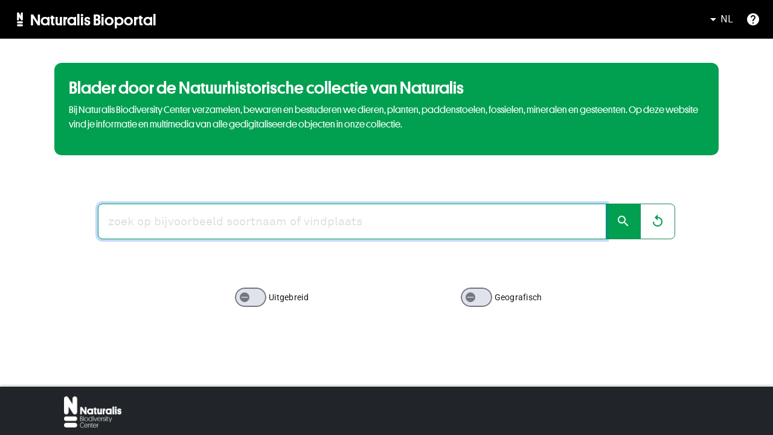

--- FILE ---
content_type: text/html; charset=utf-8
request_url: https://bioportal.naturalis.nl/multimedia/L.3470435_0786098607/genusOrMonomial=Taraxacum&genusOrMonomialOperator=EQUALS&subgenus=&subgenusOperator=EQUALS&specificEpithet=ostenfeldii&specificEpithetOperator=EQUALS&infraspecificEpithet=&infraspecificEpithetOperator=EQUALS&logicalOperator=AND&from=58
body_size: 19940
content:
<!DOCTYPE html><html lang="en" data-beasties-container><head>
  <meta charset="utf-8">
  <title>Naturalis Bioportal</title>
  <meta name="description" content="Naturalis Bioportal">
  <meta property="og:title" content="Naturalis Bioportal">
  <meta property="og:description" content="Naturalis Bioportal">
  <meta property="og:url" content="https://bioportal.naturalis.nl/nl/multimedia/L.3470435_0786098607/genusOrMonomial%3DTaraxacum&amp;genusOrMonomialOperator%3DEQUALS&amp;subgenus%3D&amp;subgenusOperator%3DEQUALS&amp;specificEpithet%3Dostenfeldii&amp;specificEpithetOperator%3DEQUALS&amp;infraspecificEpithet%3D&amp;infraspecificEpithetOperator%3DEQUALS&amp;logicalOperator%3DAND&amp;from%3D58">
  <meta property="og:type" content="website">
  <meta property="og:image" content="https://medialib.naturalis.nl/file/id/RGM.792000_5/format/medium">
  <base href="/">
  <meta name="viewport" content="width=device-width, initial-scale=1">
  <link rel="icon" type="image/x-icon" href="favicon.ico">
  <link rel="preconnect" href="https://fonts.gstatic.com">
  <style>@font-face{font-family:'Material Icons';font-style:normal;font-weight:400;src:url(https://fonts.gstatic.com/s/materialicons/v145/flUhRq6tzZclQEJ-Vdg-IuiaDsNc.woff2) format('woff2');}.material-icons{font-family:'Material Icons';font-weight:normal;font-style:normal;font-size:24px;line-height:1;letter-spacing:normal;text-transform:none;display:inline-block;white-space:nowrap;word-wrap:normal;direction:ltr;-webkit-font-feature-settings:'liga';-webkit-font-smoothing:antialiased;}</style>
  <link rel="sitemap" type="application/xml" title="Sitemap" href="/sitemap-index.xml">
  <style>@font-face{font-family:'Roboto';font-style:normal;font-weight:300;font-stretch:100%;font-display:swap;src:url(https://fonts.gstatic.com/s/roboto/v50/KFO7CnqEu92Fr1ME7kSn66aGLdTylUAMa3GUBGEe.woff2) format('woff2');unicode-range:U+0460-052F, U+1C80-1C8A, U+20B4, U+2DE0-2DFF, U+A640-A69F, U+FE2E-FE2F;}@font-face{font-family:'Roboto';font-style:normal;font-weight:300;font-stretch:100%;font-display:swap;src:url(https://fonts.gstatic.com/s/roboto/v50/KFO7CnqEu92Fr1ME7kSn66aGLdTylUAMa3iUBGEe.woff2) format('woff2');unicode-range:U+0301, U+0400-045F, U+0490-0491, U+04B0-04B1, U+2116;}@font-face{font-family:'Roboto';font-style:normal;font-weight:300;font-stretch:100%;font-display:swap;src:url(https://fonts.gstatic.com/s/roboto/v50/KFO7CnqEu92Fr1ME7kSn66aGLdTylUAMa3CUBGEe.woff2) format('woff2');unicode-range:U+1F00-1FFF;}@font-face{font-family:'Roboto';font-style:normal;font-weight:300;font-stretch:100%;font-display:swap;src:url(https://fonts.gstatic.com/s/roboto/v50/KFO7CnqEu92Fr1ME7kSn66aGLdTylUAMa3-UBGEe.woff2) format('woff2');unicode-range:U+0370-0377, U+037A-037F, U+0384-038A, U+038C, U+038E-03A1, U+03A3-03FF;}@font-face{font-family:'Roboto';font-style:normal;font-weight:300;font-stretch:100%;font-display:swap;src:url(https://fonts.gstatic.com/s/roboto/v50/KFO7CnqEu92Fr1ME7kSn66aGLdTylUAMawCUBGEe.woff2) format('woff2');unicode-range:U+0302-0303, U+0305, U+0307-0308, U+0310, U+0312, U+0315, U+031A, U+0326-0327, U+032C, U+032F-0330, U+0332-0333, U+0338, U+033A, U+0346, U+034D, U+0391-03A1, U+03A3-03A9, U+03B1-03C9, U+03D1, U+03D5-03D6, U+03F0-03F1, U+03F4-03F5, U+2016-2017, U+2034-2038, U+203C, U+2040, U+2043, U+2047, U+2050, U+2057, U+205F, U+2070-2071, U+2074-208E, U+2090-209C, U+20D0-20DC, U+20E1, U+20E5-20EF, U+2100-2112, U+2114-2115, U+2117-2121, U+2123-214F, U+2190, U+2192, U+2194-21AE, U+21B0-21E5, U+21F1-21F2, U+21F4-2211, U+2213-2214, U+2216-22FF, U+2308-230B, U+2310, U+2319, U+231C-2321, U+2336-237A, U+237C, U+2395, U+239B-23B7, U+23D0, U+23DC-23E1, U+2474-2475, U+25AF, U+25B3, U+25B7, U+25BD, U+25C1, U+25CA, U+25CC, U+25FB, U+266D-266F, U+27C0-27FF, U+2900-2AFF, U+2B0E-2B11, U+2B30-2B4C, U+2BFE, U+3030, U+FF5B, U+FF5D, U+1D400-1D7FF, U+1EE00-1EEFF;}@font-face{font-family:'Roboto';font-style:normal;font-weight:300;font-stretch:100%;font-display:swap;src:url(https://fonts.gstatic.com/s/roboto/v50/KFO7CnqEu92Fr1ME7kSn66aGLdTylUAMaxKUBGEe.woff2) format('woff2');unicode-range:U+0001-000C, U+000E-001F, U+007F-009F, U+20DD-20E0, U+20E2-20E4, U+2150-218F, U+2190, U+2192, U+2194-2199, U+21AF, U+21E6-21F0, U+21F3, U+2218-2219, U+2299, U+22C4-22C6, U+2300-243F, U+2440-244A, U+2460-24FF, U+25A0-27BF, U+2800-28FF, U+2921-2922, U+2981, U+29BF, U+29EB, U+2B00-2BFF, U+4DC0-4DFF, U+FFF9-FFFB, U+10140-1018E, U+10190-1019C, U+101A0, U+101D0-101FD, U+102E0-102FB, U+10E60-10E7E, U+1D2C0-1D2D3, U+1D2E0-1D37F, U+1F000-1F0FF, U+1F100-1F1AD, U+1F1E6-1F1FF, U+1F30D-1F30F, U+1F315, U+1F31C, U+1F31E, U+1F320-1F32C, U+1F336, U+1F378, U+1F37D, U+1F382, U+1F393-1F39F, U+1F3A7-1F3A8, U+1F3AC-1F3AF, U+1F3C2, U+1F3C4-1F3C6, U+1F3CA-1F3CE, U+1F3D4-1F3E0, U+1F3ED, U+1F3F1-1F3F3, U+1F3F5-1F3F7, U+1F408, U+1F415, U+1F41F, U+1F426, U+1F43F, U+1F441-1F442, U+1F444, U+1F446-1F449, U+1F44C-1F44E, U+1F453, U+1F46A, U+1F47D, U+1F4A3, U+1F4B0, U+1F4B3, U+1F4B9, U+1F4BB, U+1F4BF, U+1F4C8-1F4CB, U+1F4D6, U+1F4DA, U+1F4DF, U+1F4E3-1F4E6, U+1F4EA-1F4ED, U+1F4F7, U+1F4F9-1F4FB, U+1F4FD-1F4FE, U+1F503, U+1F507-1F50B, U+1F50D, U+1F512-1F513, U+1F53E-1F54A, U+1F54F-1F5FA, U+1F610, U+1F650-1F67F, U+1F687, U+1F68D, U+1F691, U+1F694, U+1F698, U+1F6AD, U+1F6B2, U+1F6B9-1F6BA, U+1F6BC, U+1F6C6-1F6CF, U+1F6D3-1F6D7, U+1F6E0-1F6EA, U+1F6F0-1F6F3, U+1F6F7-1F6FC, U+1F700-1F7FF, U+1F800-1F80B, U+1F810-1F847, U+1F850-1F859, U+1F860-1F887, U+1F890-1F8AD, U+1F8B0-1F8BB, U+1F8C0-1F8C1, U+1F900-1F90B, U+1F93B, U+1F946, U+1F984, U+1F996, U+1F9E9, U+1FA00-1FA6F, U+1FA70-1FA7C, U+1FA80-1FA89, U+1FA8F-1FAC6, U+1FACE-1FADC, U+1FADF-1FAE9, U+1FAF0-1FAF8, U+1FB00-1FBFF;}@font-face{font-family:'Roboto';font-style:normal;font-weight:300;font-stretch:100%;font-display:swap;src:url(https://fonts.gstatic.com/s/roboto/v50/KFO7CnqEu92Fr1ME7kSn66aGLdTylUAMa3OUBGEe.woff2) format('woff2');unicode-range:U+0102-0103, U+0110-0111, U+0128-0129, U+0168-0169, U+01A0-01A1, U+01AF-01B0, U+0300-0301, U+0303-0304, U+0308-0309, U+0323, U+0329, U+1EA0-1EF9, U+20AB;}@font-face{font-family:'Roboto';font-style:normal;font-weight:300;font-stretch:100%;font-display:swap;src:url(https://fonts.gstatic.com/s/roboto/v50/KFO7CnqEu92Fr1ME7kSn66aGLdTylUAMa3KUBGEe.woff2) format('woff2');unicode-range:U+0100-02BA, U+02BD-02C5, U+02C7-02CC, U+02CE-02D7, U+02DD-02FF, U+0304, U+0308, U+0329, U+1D00-1DBF, U+1E00-1E9F, U+1EF2-1EFF, U+2020, U+20A0-20AB, U+20AD-20C0, U+2113, U+2C60-2C7F, U+A720-A7FF;}@font-face{font-family:'Roboto';font-style:normal;font-weight:300;font-stretch:100%;font-display:swap;src:url(https://fonts.gstatic.com/s/roboto/v50/KFO7CnqEu92Fr1ME7kSn66aGLdTylUAMa3yUBA.woff2) format('woff2');unicode-range:U+0000-00FF, U+0131, U+0152-0153, U+02BB-02BC, U+02C6, U+02DA, U+02DC, U+0304, U+0308, U+0329, U+2000-206F, U+20AC, U+2122, U+2191, U+2193, U+2212, U+2215, U+FEFF, U+FFFD;}@font-face{font-family:'Roboto';font-style:normal;font-weight:400;font-stretch:100%;font-display:swap;src:url(https://fonts.gstatic.com/s/roboto/v50/KFO7CnqEu92Fr1ME7kSn66aGLdTylUAMa3GUBGEe.woff2) format('woff2');unicode-range:U+0460-052F, U+1C80-1C8A, U+20B4, U+2DE0-2DFF, U+A640-A69F, U+FE2E-FE2F;}@font-face{font-family:'Roboto';font-style:normal;font-weight:400;font-stretch:100%;font-display:swap;src:url(https://fonts.gstatic.com/s/roboto/v50/KFO7CnqEu92Fr1ME7kSn66aGLdTylUAMa3iUBGEe.woff2) format('woff2');unicode-range:U+0301, U+0400-045F, U+0490-0491, U+04B0-04B1, U+2116;}@font-face{font-family:'Roboto';font-style:normal;font-weight:400;font-stretch:100%;font-display:swap;src:url(https://fonts.gstatic.com/s/roboto/v50/KFO7CnqEu92Fr1ME7kSn66aGLdTylUAMa3CUBGEe.woff2) format('woff2');unicode-range:U+1F00-1FFF;}@font-face{font-family:'Roboto';font-style:normal;font-weight:400;font-stretch:100%;font-display:swap;src:url(https://fonts.gstatic.com/s/roboto/v50/KFO7CnqEu92Fr1ME7kSn66aGLdTylUAMa3-UBGEe.woff2) format('woff2');unicode-range:U+0370-0377, U+037A-037F, U+0384-038A, U+038C, U+038E-03A1, U+03A3-03FF;}@font-face{font-family:'Roboto';font-style:normal;font-weight:400;font-stretch:100%;font-display:swap;src:url(https://fonts.gstatic.com/s/roboto/v50/KFO7CnqEu92Fr1ME7kSn66aGLdTylUAMawCUBGEe.woff2) format('woff2');unicode-range:U+0302-0303, U+0305, U+0307-0308, U+0310, U+0312, U+0315, U+031A, U+0326-0327, U+032C, U+032F-0330, U+0332-0333, U+0338, U+033A, U+0346, U+034D, U+0391-03A1, U+03A3-03A9, U+03B1-03C9, U+03D1, U+03D5-03D6, U+03F0-03F1, U+03F4-03F5, U+2016-2017, U+2034-2038, U+203C, U+2040, U+2043, U+2047, U+2050, U+2057, U+205F, U+2070-2071, U+2074-208E, U+2090-209C, U+20D0-20DC, U+20E1, U+20E5-20EF, U+2100-2112, U+2114-2115, U+2117-2121, U+2123-214F, U+2190, U+2192, U+2194-21AE, U+21B0-21E5, U+21F1-21F2, U+21F4-2211, U+2213-2214, U+2216-22FF, U+2308-230B, U+2310, U+2319, U+231C-2321, U+2336-237A, U+237C, U+2395, U+239B-23B7, U+23D0, U+23DC-23E1, U+2474-2475, U+25AF, U+25B3, U+25B7, U+25BD, U+25C1, U+25CA, U+25CC, U+25FB, U+266D-266F, U+27C0-27FF, U+2900-2AFF, U+2B0E-2B11, U+2B30-2B4C, U+2BFE, U+3030, U+FF5B, U+FF5D, U+1D400-1D7FF, U+1EE00-1EEFF;}@font-face{font-family:'Roboto';font-style:normal;font-weight:400;font-stretch:100%;font-display:swap;src:url(https://fonts.gstatic.com/s/roboto/v50/KFO7CnqEu92Fr1ME7kSn66aGLdTylUAMaxKUBGEe.woff2) format('woff2');unicode-range:U+0001-000C, U+000E-001F, U+007F-009F, U+20DD-20E0, U+20E2-20E4, U+2150-218F, U+2190, U+2192, U+2194-2199, U+21AF, U+21E6-21F0, U+21F3, U+2218-2219, U+2299, U+22C4-22C6, U+2300-243F, U+2440-244A, U+2460-24FF, U+25A0-27BF, U+2800-28FF, U+2921-2922, U+2981, U+29BF, U+29EB, U+2B00-2BFF, U+4DC0-4DFF, U+FFF9-FFFB, U+10140-1018E, U+10190-1019C, U+101A0, U+101D0-101FD, U+102E0-102FB, U+10E60-10E7E, U+1D2C0-1D2D3, U+1D2E0-1D37F, U+1F000-1F0FF, U+1F100-1F1AD, U+1F1E6-1F1FF, U+1F30D-1F30F, U+1F315, U+1F31C, U+1F31E, U+1F320-1F32C, U+1F336, U+1F378, U+1F37D, U+1F382, U+1F393-1F39F, U+1F3A7-1F3A8, U+1F3AC-1F3AF, U+1F3C2, U+1F3C4-1F3C6, U+1F3CA-1F3CE, U+1F3D4-1F3E0, U+1F3ED, U+1F3F1-1F3F3, U+1F3F5-1F3F7, U+1F408, U+1F415, U+1F41F, U+1F426, U+1F43F, U+1F441-1F442, U+1F444, U+1F446-1F449, U+1F44C-1F44E, U+1F453, U+1F46A, U+1F47D, U+1F4A3, U+1F4B0, U+1F4B3, U+1F4B9, U+1F4BB, U+1F4BF, U+1F4C8-1F4CB, U+1F4D6, U+1F4DA, U+1F4DF, U+1F4E3-1F4E6, U+1F4EA-1F4ED, U+1F4F7, U+1F4F9-1F4FB, U+1F4FD-1F4FE, U+1F503, U+1F507-1F50B, U+1F50D, U+1F512-1F513, U+1F53E-1F54A, U+1F54F-1F5FA, U+1F610, U+1F650-1F67F, U+1F687, U+1F68D, U+1F691, U+1F694, U+1F698, U+1F6AD, U+1F6B2, U+1F6B9-1F6BA, U+1F6BC, U+1F6C6-1F6CF, U+1F6D3-1F6D7, U+1F6E0-1F6EA, U+1F6F0-1F6F3, U+1F6F7-1F6FC, U+1F700-1F7FF, U+1F800-1F80B, U+1F810-1F847, U+1F850-1F859, U+1F860-1F887, U+1F890-1F8AD, U+1F8B0-1F8BB, U+1F8C0-1F8C1, U+1F900-1F90B, U+1F93B, U+1F946, U+1F984, U+1F996, U+1F9E9, U+1FA00-1FA6F, U+1FA70-1FA7C, U+1FA80-1FA89, U+1FA8F-1FAC6, U+1FACE-1FADC, U+1FADF-1FAE9, U+1FAF0-1FAF8, U+1FB00-1FBFF;}@font-face{font-family:'Roboto';font-style:normal;font-weight:400;font-stretch:100%;font-display:swap;src:url(https://fonts.gstatic.com/s/roboto/v50/KFO7CnqEu92Fr1ME7kSn66aGLdTylUAMa3OUBGEe.woff2) format('woff2');unicode-range:U+0102-0103, U+0110-0111, U+0128-0129, U+0168-0169, U+01A0-01A1, U+01AF-01B0, U+0300-0301, U+0303-0304, U+0308-0309, U+0323, U+0329, U+1EA0-1EF9, U+20AB;}@font-face{font-family:'Roboto';font-style:normal;font-weight:400;font-stretch:100%;font-display:swap;src:url(https://fonts.gstatic.com/s/roboto/v50/KFO7CnqEu92Fr1ME7kSn66aGLdTylUAMa3KUBGEe.woff2) format('woff2');unicode-range:U+0100-02BA, U+02BD-02C5, U+02C7-02CC, U+02CE-02D7, U+02DD-02FF, U+0304, U+0308, U+0329, U+1D00-1DBF, U+1E00-1E9F, U+1EF2-1EFF, U+2020, U+20A0-20AB, U+20AD-20C0, U+2113, U+2C60-2C7F, U+A720-A7FF;}@font-face{font-family:'Roboto';font-style:normal;font-weight:400;font-stretch:100%;font-display:swap;src:url(https://fonts.gstatic.com/s/roboto/v50/KFO7CnqEu92Fr1ME7kSn66aGLdTylUAMa3yUBA.woff2) format('woff2');unicode-range:U+0000-00FF, U+0131, U+0152-0153, U+02BB-02BC, U+02C6, U+02DA, U+02DC, U+0304, U+0308, U+0329, U+2000-206F, U+20AC, U+2122, U+2191, U+2193, U+2212, U+2215, U+FEFF, U+FFFD;}@font-face{font-family:'Roboto';font-style:normal;font-weight:500;font-stretch:100%;font-display:swap;src:url(https://fonts.gstatic.com/s/roboto/v50/KFO7CnqEu92Fr1ME7kSn66aGLdTylUAMa3GUBGEe.woff2) format('woff2');unicode-range:U+0460-052F, U+1C80-1C8A, U+20B4, U+2DE0-2DFF, U+A640-A69F, U+FE2E-FE2F;}@font-face{font-family:'Roboto';font-style:normal;font-weight:500;font-stretch:100%;font-display:swap;src:url(https://fonts.gstatic.com/s/roboto/v50/KFO7CnqEu92Fr1ME7kSn66aGLdTylUAMa3iUBGEe.woff2) format('woff2');unicode-range:U+0301, U+0400-045F, U+0490-0491, U+04B0-04B1, U+2116;}@font-face{font-family:'Roboto';font-style:normal;font-weight:500;font-stretch:100%;font-display:swap;src:url(https://fonts.gstatic.com/s/roboto/v50/KFO7CnqEu92Fr1ME7kSn66aGLdTylUAMa3CUBGEe.woff2) format('woff2');unicode-range:U+1F00-1FFF;}@font-face{font-family:'Roboto';font-style:normal;font-weight:500;font-stretch:100%;font-display:swap;src:url(https://fonts.gstatic.com/s/roboto/v50/KFO7CnqEu92Fr1ME7kSn66aGLdTylUAMa3-UBGEe.woff2) format('woff2');unicode-range:U+0370-0377, U+037A-037F, U+0384-038A, U+038C, U+038E-03A1, U+03A3-03FF;}@font-face{font-family:'Roboto';font-style:normal;font-weight:500;font-stretch:100%;font-display:swap;src:url(https://fonts.gstatic.com/s/roboto/v50/KFO7CnqEu92Fr1ME7kSn66aGLdTylUAMawCUBGEe.woff2) format('woff2');unicode-range:U+0302-0303, U+0305, U+0307-0308, U+0310, U+0312, U+0315, U+031A, U+0326-0327, U+032C, U+032F-0330, U+0332-0333, U+0338, U+033A, U+0346, U+034D, U+0391-03A1, U+03A3-03A9, U+03B1-03C9, U+03D1, U+03D5-03D6, U+03F0-03F1, U+03F4-03F5, U+2016-2017, U+2034-2038, U+203C, U+2040, U+2043, U+2047, U+2050, U+2057, U+205F, U+2070-2071, U+2074-208E, U+2090-209C, U+20D0-20DC, U+20E1, U+20E5-20EF, U+2100-2112, U+2114-2115, U+2117-2121, U+2123-214F, U+2190, U+2192, U+2194-21AE, U+21B0-21E5, U+21F1-21F2, U+21F4-2211, U+2213-2214, U+2216-22FF, U+2308-230B, U+2310, U+2319, U+231C-2321, U+2336-237A, U+237C, U+2395, U+239B-23B7, U+23D0, U+23DC-23E1, U+2474-2475, U+25AF, U+25B3, U+25B7, U+25BD, U+25C1, U+25CA, U+25CC, U+25FB, U+266D-266F, U+27C0-27FF, U+2900-2AFF, U+2B0E-2B11, U+2B30-2B4C, U+2BFE, U+3030, U+FF5B, U+FF5D, U+1D400-1D7FF, U+1EE00-1EEFF;}@font-face{font-family:'Roboto';font-style:normal;font-weight:500;font-stretch:100%;font-display:swap;src:url(https://fonts.gstatic.com/s/roboto/v50/KFO7CnqEu92Fr1ME7kSn66aGLdTylUAMaxKUBGEe.woff2) format('woff2');unicode-range:U+0001-000C, U+000E-001F, U+007F-009F, U+20DD-20E0, U+20E2-20E4, U+2150-218F, U+2190, U+2192, U+2194-2199, U+21AF, U+21E6-21F0, U+21F3, U+2218-2219, U+2299, U+22C4-22C6, U+2300-243F, U+2440-244A, U+2460-24FF, U+25A0-27BF, U+2800-28FF, U+2921-2922, U+2981, U+29BF, U+29EB, U+2B00-2BFF, U+4DC0-4DFF, U+FFF9-FFFB, U+10140-1018E, U+10190-1019C, U+101A0, U+101D0-101FD, U+102E0-102FB, U+10E60-10E7E, U+1D2C0-1D2D3, U+1D2E0-1D37F, U+1F000-1F0FF, U+1F100-1F1AD, U+1F1E6-1F1FF, U+1F30D-1F30F, U+1F315, U+1F31C, U+1F31E, U+1F320-1F32C, U+1F336, U+1F378, U+1F37D, U+1F382, U+1F393-1F39F, U+1F3A7-1F3A8, U+1F3AC-1F3AF, U+1F3C2, U+1F3C4-1F3C6, U+1F3CA-1F3CE, U+1F3D4-1F3E0, U+1F3ED, U+1F3F1-1F3F3, U+1F3F5-1F3F7, U+1F408, U+1F415, U+1F41F, U+1F426, U+1F43F, U+1F441-1F442, U+1F444, U+1F446-1F449, U+1F44C-1F44E, U+1F453, U+1F46A, U+1F47D, U+1F4A3, U+1F4B0, U+1F4B3, U+1F4B9, U+1F4BB, U+1F4BF, U+1F4C8-1F4CB, U+1F4D6, U+1F4DA, U+1F4DF, U+1F4E3-1F4E6, U+1F4EA-1F4ED, U+1F4F7, U+1F4F9-1F4FB, U+1F4FD-1F4FE, U+1F503, U+1F507-1F50B, U+1F50D, U+1F512-1F513, U+1F53E-1F54A, U+1F54F-1F5FA, U+1F610, U+1F650-1F67F, U+1F687, U+1F68D, U+1F691, U+1F694, U+1F698, U+1F6AD, U+1F6B2, U+1F6B9-1F6BA, U+1F6BC, U+1F6C6-1F6CF, U+1F6D3-1F6D7, U+1F6E0-1F6EA, U+1F6F0-1F6F3, U+1F6F7-1F6FC, U+1F700-1F7FF, U+1F800-1F80B, U+1F810-1F847, U+1F850-1F859, U+1F860-1F887, U+1F890-1F8AD, U+1F8B0-1F8BB, U+1F8C0-1F8C1, U+1F900-1F90B, U+1F93B, U+1F946, U+1F984, U+1F996, U+1F9E9, U+1FA00-1FA6F, U+1FA70-1FA7C, U+1FA80-1FA89, U+1FA8F-1FAC6, U+1FACE-1FADC, U+1FADF-1FAE9, U+1FAF0-1FAF8, U+1FB00-1FBFF;}@font-face{font-family:'Roboto';font-style:normal;font-weight:500;font-stretch:100%;font-display:swap;src:url(https://fonts.gstatic.com/s/roboto/v50/KFO7CnqEu92Fr1ME7kSn66aGLdTylUAMa3OUBGEe.woff2) format('woff2');unicode-range:U+0102-0103, U+0110-0111, U+0128-0129, U+0168-0169, U+01A0-01A1, U+01AF-01B0, U+0300-0301, U+0303-0304, U+0308-0309, U+0323, U+0329, U+1EA0-1EF9, U+20AB;}@font-face{font-family:'Roboto';font-style:normal;font-weight:500;font-stretch:100%;font-display:swap;src:url(https://fonts.gstatic.com/s/roboto/v50/KFO7CnqEu92Fr1ME7kSn66aGLdTylUAMa3KUBGEe.woff2) format('woff2');unicode-range:U+0100-02BA, U+02BD-02C5, U+02C7-02CC, U+02CE-02D7, U+02DD-02FF, U+0304, U+0308, U+0329, U+1D00-1DBF, U+1E00-1E9F, U+1EF2-1EFF, U+2020, U+20A0-20AB, U+20AD-20C0, U+2113, U+2C60-2C7F, U+A720-A7FF;}@font-face{font-family:'Roboto';font-style:normal;font-weight:500;font-stretch:100%;font-display:swap;src:url(https://fonts.gstatic.com/s/roboto/v50/KFO7CnqEu92Fr1ME7kSn66aGLdTylUAMa3yUBA.woff2) format('woff2');unicode-range:U+0000-00FF, U+0131, U+0152-0153, U+02BB-02BC, U+02C6, U+02DA, U+02DC, U+0304, U+0308, U+0329, U+2000-206F, U+20AC, U+2122, U+2191, U+2193, U+2212, U+2215, U+FEFF, U+FFFD;}</style>
  <script src="https://maps.googleapis.com/maps/api/js?key=AIzaSyCvJ9zMf5gsJsJTl3zAxsiU3ARvb6MKRGw&amp;callback=Function.prototype"></script>
  <style>@font-face{font-family:'Material Icons';font-style:normal;font-weight:400;src:url(https://fonts.gstatic.com/s/materialicons/v145/flUhRq6tzZclQEJ-Vdg-IuiaDsNc.woff2) format('woff2');}.material-icons{font-family:'Material Icons';font-weight:normal;font-style:normal;font-size:24px;line-height:1;letter-spacing:normal;text-transform:none;display:inline-block;white-space:nowrap;word-wrap:normal;direction:ltr;-webkit-font-feature-settings:'liga';-webkit-font-smoothing:antialiased;}</style>
<style>:root{--bs-blue:#0d6efd;--bs-indigo:#6610f2;--bs-purple:#6f42c1;--bs-pink:#d63384;--bs-red:#dc3545;--bs-orange:#fd7e14;--bs-yellow:#ffc107;--bs-green:#198754;--bs-teal:#20c997;--bs-cyan:#0dcaf0;--bs-black:#000;--bs-white:#fff;--bs-gray:#6c757d;--bs-gray-dark:#343a40;--bs-gray-100:#f8f9fa;--bs-gray-200:#e9ecef;--bs-gray-300:#dee2e6;--bs-gray-400:#ced4da;--bs-gray-500:#adb5bd;--bs-gray-600:#6c757d;--bs-gray-700:#495057;--bs-gray-800:#343a40;--bs-gray-900:#212529;--bs-primary:#0d6efd;--bs-secondary:#6c757d;--bs-success:#198754;--bs-info:#0dcaf0;--bs-warning:#ffc107;--bs-danger:#dc3545;--bs-light:#f8f9fa;--bs-dark:#212529;--bs-primary-rgb:13,110,253;--bs-secondary-rgb:108,117,125;--bs-success-rgb:25,135,84;--bs-info-rgb:13,202,240;--bs-warning-rgb:255,193,7;--bs-danger-rgb:220,53,69;--bs-light-rgb:248,249,250;--bs-dark-rgb:33,37,41;--bs-primary-text-emphasis:#052c65;--bs-secondary-text-emphasis:#2b2f32;--bs-success-text-emphasis:#0a3622;--bs-info-text-emphasis:#055160;--bs-warning-text-emphasis:#664d03;--bs-danger-text-emphasis:#58151c;--bs-light-text-emphasis:#495057;--bs-dark-text-emphasis:#495057;--bs-primary-bg-subtle:#cfe2ff;--bs-secondary-bg-subtle:#e2e3e5;--bs-success-bg-subtle:#d1e7dd;--bs-info-bg-subtle:#cff4fc;--bs-warning-bg-subtle:#fff3cd;--bs-danger-bg-subtle:#f8d7da;--bs-light-bg-subtle:#fcfcfd;--bs-dark-bg-subtle:#ced4da;--bs-primary-border-subtle:#9ec5fe;--bs-secondary-border-subtle:#c4c8cb;--bs-success-border-subtle:#a3cfbb;--bs-info-border-subtle:#9eeaf9;--bs-warning-border-subtle:#ffe69c;--bs-danger-border-subtle:#f1aeb5;--bs-light-border-subtle:#e9ecef;--bs-dark-border-subtle:#adb5bd;--bs-white-rgb:255,255,255;--bs-black-rgb:0,0,0;--bs-font-sans-serif:system-ui,-apple-system,"Segoe UI",Roboto,"Helvetica Neue","Noto Sans","Liberation Sans",Arial,sans-serif,"Apple Color Emoji","Segoe UI Emoji","Segoe UI Symbol","Noto Color Emoji";--bs-font-monospace:SFMono-Regular,Menlo,Monaco,Consolas,"Liberation Mono","Courier New",monospace;--bs-gradient:linear-gradient(180deg, rgba(255, 255, 255, .15), rgba(255, 255, 255, 0));--bs-body-font-family:var(--bs-font-sans-serif);--bs-body-font-size:1rem;--bs-body-font-weight:400;--bs-body-line-height:1.5;--bs-body-color:#212529;--bs-body-color-rgb:33,37,41;--bs-body-bg:#fff;--bs-body-bg-rgb:255,255,255;--bs-emphasis-color:#000;--bs-emphasis-color-rgb:0,0,0;--bs-secondary-color:rgba(33, 37, 41, .75);--bs-secondary-color-rgb:33,37,41;--bs-secondary-bg:#e9ecef;--bs-secondary-bg-rgb:233,236,239;--bs-tertiary-color:rgba(33, 37, 41, .5);--bs-tertiary-color-rgb:33,37,41;--bs-tertiary-bg:#f8f9fa;--bs-tertiary-bg-rgb:248,249,250;--bs-heading-color:inherit;--bs-link-color:#0d6efd;--bs-link-color-rgb:13,110,253;--bs-link-decoration:underline;--bs-link-hover-color:#0a58ca;--bs-link-hover-color-rgb:10,88,202;--bs-code-color:#d63384;--bs-highlight-color:#212529;--bs-highlight-bg:#fff3cd;--bs-border-width:1px;--bs-border-style:solid;--bs-border-color:#dee2e6;--bs-border-color-translucent:rgba(0, 0, 0, .175);--bs-border-radius:.375rem;--bs-border-radius-sm:.25rem;--bs-border-radius-lg:.5rem;--bs-border-radius-xl:1rem;--bs-border-radius-xxl:2rem;--bs-border-radius-2xl:var(--bs-border-radius-xxl);--bs-border-radius-pill:50rem;--bs-box-shadow:0 .5rem 1rem rgba(0, 0, 0, .15);--bs-box-shadow-sm:0 .125rem .25rem rgba(0, 0, 0, .075);--bs-box-shadow-lg:0 1rem 3rem rgba(0, 0, 0, .175);--bs-box-shadow-inset:inset 0 1px 2px rgba(0, 0, 0, .075);--bs-focus-ring-width:.25rem;--bs-focus-ring-opacity:.25;--bs-focus-ring-color:rgba(13, 110, 253, .25);--bs-form-valid-color:#198754;--bs-form-valid-border-color:#198754;--bs-form-invalid-color:#dc3545;--bs-form-invalid-border-color:#dc3545}*,:after,:before{box-sizing:border-box}@media (prefers-reduced-motion:no-preference){:root{scroll-behavior:smooth}}body{margin:0;font-family:var(--bs-body-font-family);font-size:var(--bs-body-font-size);font-weight:var(--bs-body-font-weight);line-height:var(--bs-body-line-height);color:var(--bs-body-color);text-align:var(--bs-body-text-align);background-color:var(--bs-body-bg);-webkit-text-size-adjust:100%;-webkit-tap-highlight-color:transparent}h3{margin-top:0;margin-bottom:.5rem;font-weight:500;line-height:1.2;color:var(--bs-heading-color)}h3{font-size:calc(1.3rem + .6vw)}@media (min-width:1200px){h3{font-size:1.75rem}}p{margin-top:0;margin-bottom:1rem}ul{padding-left:2rem}ul{margin-top:0;margin-bottom:1rem}a{color:rgba(var(--bs-link-color-rgb),var(--bs-link-opacity,1));text-decoration:underline}a:hover{--bs-link-color-rgb:var(--bs-link-hover-color-rgb)}a:not([href]):not([class]),a:not([href]):not([class]):hover{color:inherit;text-decoration:none}img,svg{vertical-align:middle}label{display:inline-block}button{border-radius:0}button:focus:not(:focus-visible){outline:0}button,input{margin:0;font-family:inherit;font-size:inherit;line-height:inherit}button{text-transform:none}[type=button],button{-webkit-appearance:button}[type=button]:not(:disabled),button:not(:disabled){cursor:pointer}.img-fluid{max-width:100%;height:auto}.container,.container-fluid{--bs-gutter-x:1.5rem;--bs-gutter-y:0;width:100%;padding-right:calc(var(--bs-gutter-x) * .5);padding-left:calc(var(--bs-gutter-x) * .5);margin-right:auto;margin-left:auto}@media (min-width:576px){.container{max-width:540px}}@media (min-width:768px){.container{max-width:720px}}@media (min-width:992px){.container{max-width:960px}}@media (min-width:1200px){.container{max-width:1140px}}@media (min-width:1400px){.container{max-width:1320px}}:root{--bs-breakpoint-xs:0;--bs-breakpoint-sm:576px;--bs-breakpoint-md:768px;--bs-breakpoint-lg:992px;--bs-breakpoint-xl:1200px;--bs-breakpoint-xxl:1400px}.row{--bs-gutter-x:1.5rem;--bs-gutter-y:0;display:flex;flex-wrap:wrap;margin-top:calc(-1 * var(--bs-gutter-y));margin-right:calc(-.5 * var(--bs-gutter-x));margin-left:calc(-.5 * var(--bs-gutter-x))}.row>*{flex-shrink:0;width:100%;max-width:100%;padding-right:calc(var(--bs-gutter-x) * .5);padding-left:calc(var(--bs-gutter-x) * .5);margin-top:var(--bs-gutter-y)}.col-4{flex:0 0 auto;width:33.33333333%}.col-5{flex:0 0 auto;width:41.66666667%}.col-7{flex:0 0 auto;width:58.33333333%}@media (min-width:768px){.col-md-12{flex:0 0 auto;width:100%}}.form-control{display:block;width:100%;padding:.375rem .75rem;font-size:1rem;font-weight:400;line-height:1.5;color:var(--bs-body-color);-webkit-appearance:none;-moz-appearance:none;appearance:none;background-color:var(--bs-body-bg);background-clip:padding-box;border:var(--bs-border-width) solid var(--bs-border-color);border-radius:var(--bs-border-radius);transition:border-color .15s ease-in-out,box-shadow .15s ease-in-out}@media (prefers-reduced-motion:reduce){.form-control{transition:none}}.form-control:focus{color:var(--bs-body-color);background-color:var(--bs-body-bg);border-color:#86b7fe;outline:0;box-shadow:0 0 0 .25rem #0d6efd40}.form-control::-webkit-date-and-time-value{min-width:85px;height:1.5em;margin:0}.form-control::-webkit-datetime-edit{display:block;padding:0}.form-control::placeholder{color:var(--bs-secondary-color);opacity:1}.form-control:disabled{background-color:var(--bs-secondary-bg);opacity:1}.form-control::-webkit-file-upload-button{padding:.375rem .75rem;margin:-.375rem -.75rem;-webkit-margin-end:.75rem;margin-inline-end:.75rem;color:var(--bs-body-color);background-color:var(--bs-tertiary-bg);pointer-events:none;border-color:inherit;border-style:solid;border-width:0;border-inline-end-width:var(--bs-border-width);border-radius:0;-webkit-transition:color .15s ease-in-out,background-color .15s ease-in-out,border-color .15s ease-in-out,box-shadow .15s ease-in-out;transition:color .15s ease-in-out,background-color .15s ease-in-out,border-color .15s ease-in-out,box-shadow .15s ease-in-out}.form-control::file-selector-button{padding:.375rem .75rem;margin:-.375rem -.75rem;-webkit-margin-end:.75rem;margin-inline-end:.75rem;color:var(--bs-body-color);background-color:var(--bs-tertiary-bg);pointer-events:none;border-color:inherit;border-style:solid;border-width:0;border-inline-end-width:var(--bs-border-width);border-radius:0;transition:color .15s ease-in-out,background-color .15s ease-in-out,border-color .15s ease-in-out,box-shadow .15s ease-in-out}@media (prefers-reduced-motion:reduce){.form-control::-webkit-file-upload-button{-webkit-transition:none;transition:none}.form-control::file-selector-button{transition:none}}.form-control:hover:not(:disabled):not([readonly])::-webkit-file-upload-button{background-color:var(--bs-secondary-bg)}.form-control:hover:not(:disabled):not([readonly])::file-selector-button{background-color:var(--bs-secondary-bg)}.input-group{position:relative;display:flex;flex-wrap:wrap;align-items:stretch;width:100%}.input-group>.form-control{position:relative;flex:1 1 auto;width:1%;min-width:0}.input-group>.form-control:focus{z-index:5}.input-group .btn{position:relative;z-index:2}.input-group .btn:focus{z-index:5}.input-group-lg>.btn,.input-group-lg>.form-control{padding:.5rem 1rem;font-size:1.25rem;border-radius:var(--bs-border-radius-lg)}.input-group:not(.has-validation)>.dropdown-toggle:nth-last-child(n+3),.input-group:not(.has-validation)>.form-floating:not(:last-child)>.form-control,.input-group:not(.has-validation)>:not(:last-child):not(.dropdown-toggle):not(.dropdown-menu):not(.form-floating){border-top-right-radius:0;border-bottom-right-radius:0}.input-group>:not(:first-child):not(.dropdown-menu):not(.valid-tooltip):not(.valid-feedback):not(.invalid-tooltip):not(.invalid-feedback){margin-left:calc(-1 * var(--bs-border-width));border-top-left-radius:0;border-bottom-left-radius:0}.btn{--bs-btn-padding-x:.75rem;--bs-btn-padding-y:.375rem;--bs-btn-font-family: ;--bs-btn-font-size:1rem;--bs-btn-font-weight:400;--bs-btn-line-height:1.5;--bs-btn-color:var(--bs-body-color);--bs-btn-bg:transparent;--bs-btn-border-width:var(--bs-border-width);--bs-btn-border-color:transparent;--bs-btn-border-radius:var(--bs-border-radius);--bs-btn-hover-border-color:transparent;--bs-btn-box-shadow:inset 0 1px 0 rgba(255, 255, 255, .15),0 1px 1px rgba(0, 0, 0, .075);--bs-btn-disabled-opacity:.65;--bs-btn-focus-box-shadow:0 0 0 .25rem rgba(var(--bs-btn-focus-shadow-rgb), .5);display:inline-block;padding:var(--bs-btn-padding-y) var(--bs-btn-padding-x);font-family:var(--bs-btn-font-family);font-size:var(--bs-btn-font-size);font-weight:var(--bs-btn-font-weight);line-height:var(--bs-btn-line-height);color:var(--bs-btn-color);text-align:center;text-decoration:none;vertical-align:middle;cursor:pointer;-webkit-user-select:none;-moz-user-select:none;user-select:none;border:var(--bs-btn-border-width) solid var(--bs-btn-border-color);border-radius:var(--bs-btn-border-radius);background-color:var(--bs-btn-bg);transition:color .15s ease-in-out,background-color .15s ease-in-out,border-color .15s ease-in-out,box-shadow .15s ease-in-out}@media (prefers-reduced-motion:reduce){.btn{transition:none}}.btn:hover{color:var(--bs-btn-hover-color);background-color:var(--bs-btn-hover-bg);border-color:var(--bs-btn-hover-border-color)}.btn:focus-visible{color:var(--bs-btn-hover-color);background-color:var(--bs-btn-hover-bg);border-color:var(--bs-btn-hover-border-color);outline:0;box-shadow:var(--bs-btn-focus-box-shadow)}.btn:first-child:active{color:var(--bs-btn-active-color);background-color:var(--bs-btn-active-bg);border-color:var(--bs-btn-active-border-color)}.btn:first-child:active:focus-visible{box-shadow:var(--bs-btn-focus-box-shadow)}.btn:disabled{color:var(--bs-btn-disabled-color);pointer-events:none;background-color:var(--bs-btn-disabled-bg);border-color:var(--bs-btn-disabled-border-color);opacity:var(--bs-btn-disabled-opacity)}.btn-success{--bs-btn-color:#fff;--bs-btn-bg:#198754;--bs-btn-border-color:#198754;--bs-btn-hover-color:#fff;--bs-btn-hover-bg:#157347;--bs-btn-hover-border-color:#146c43;--bs-btn-focus-shadow-rgb:60,153,110;--bs-btn-active-color:#fff;--bs-btn-active-bg:#146c43;--bs-btn-active-border-color:#13653f;--bs-btn-active-shadow:inset 0 3px 5px rgba(0, 0, 0, .125);--bs-btn-disabled-color:#fff;--bs-btn-disabled-bg:#198754;--bs-btn-disabled-border-color:#198754}.btn-outline-success{--bs-btn-color:#198754;--bs-btn-border-color:#198754;--bs-btn-hover-color:#fff;--bs-btn-hover-bg:#198754;--bs-btn-hover-border-color:#198754;--bs-btn-focus-shadow-rgb:25,135,84;--bs-btn-active-color:#fff;--bs-btn-active-bg:#198754;--bs-btn-active-border-color:#198754;--bs-btn-active-shadow:inset 0 3px 5px rgba(0, 0, 0, .125);--bs-btn-disabled-color:#198754;--bs-btn-disabled-bg:transparent;--bs-btn-disabled-border-color:#198754;--bs-gradient:none}.navbar-brand{padding-top:var(--bs-navbar-brand-padding-y);padding-bottom:var(--bs-navbar-brand-padding-y);margin-right:var(--bs-navbar-brand-margin-end);font-size:var(--bs-navbar-brand-font-size);color:var(--bs-navbar-brand-color);text-decoration:none;white-space:nowrap}.navbar-brand:focus,.navbar-brand:hover{color:var(--bs-navbar-brand-hover-color)}:root{--bs-btn-close-filter: }:root{--bs-carousel-indicator-active-bg:#fff;--bs-carousel-caption-color:#fff;--bs-carousel-control-icon-filter: }.d-flex{display:flex!important}.justify-content-center{justify-content:center!important}.mt-2{margin-top:.5rem!important}.p-4{padding:1.5rem!important}.pb-2{padding-bottom:.5rem!important}.bg-dark{--bs-bg-opacity:1;background-color:rgba(var(--bs-dark-rgb),var(--bs-bg-opacity))!important}@media (min-width:576px){.text-sm-end{text-align:right!important}}@media (min-width:768px){.text-md-center{text-align:center!important}}@font-face{font-family:Material Icons;font-style:normal;font-weight:400;font-display:block;src:url("./media/material-icons.woff2") format("woff2"),url("./media/material-icons.woff") format("woff")}.material-icons{font-family:Material Icons;font-weight:400;font-style:normal;font-size:24px;line-height:1;letter-spacing:normal;text-transform:none;display:inline-block;white-space:nowrap;word-wrap:normal;direction:ltr;-webkit-font-smoothing:antialiased;-moz-osx-font-smoothing:grayscale;text-rendering:optimizeLegibility;font-feature-settings:"liga"}@font-face{font-family:Platform Web;src:url("./media/Platform-Hairline-Web.woff2") format("woff2"),url("./media/Platform-Hairline-Web.woff") format("woff");font-weight:100;font-style:normal}@font-face{font-family:Platform Web;src:url("./media/Platform-HairlineItalic-Web.woff2") format("woff2"),url("./media/Platform-HairlineItalic-Web.woff") format("woff");font-weight:100;font-style:italic}@font-face{font-family:Platform Web;src:url("./media/Platform-Light-Web.woff2") format("woff2"),url("./media/Platform-Light-Web.woff") format("woff");font-weight:300;font-style:normal}@font-face{font-family:Platform Web;src:url("./media/Platform-LightItalic-Web.woff2") format("woff2"),url("./media/Platform-LightItalic-Web.woff") format("woff");font-weight:300;font-style:italic}@font-face{font-family:Platform Web;src:url("./media/Platform-Regular-Web.woff2") format("woff2"),url("./media/Platform-Regular-Web.woff") format("woff");font-weight:400;font-style:normal}@font-face{font-family:Platform Web;src:url("./media/Platform-RegularItalic-Web.woff2") format("woff2"),url("./media/Platform-RegularItalic-Web.woff") format("woff");font-weight:400;font-style:italic}@font-face{font-family:Platform Web;src:url("./media/Platform-Medium-Web.woff2") format("woff2"),url("./media/Platform-Medium-Web.woff") format("woff");font-weight:500;font-style:normal}@font-face{font-family:Platform Web;src:url("./media/Platform-MediumItalic-Web.woff2") format("woff2"),url("./media/Platform-MediumItalic-Web.woff") format("woff");font-weight:500;font-style:italic}@font-face{font-family:Platform Web;src:url("./media/Platform-Bold-Web.woff2") format("woff2"),url("./media/Platform-Bold-Web.woff") format("woff");font-weight:700;font-style:normal}@font-face{font-family:Platform Web;src:url("./media/Platform-BoldItalic-Web.woff2") format("woff2"),url("./media/Platform-BoldItalic-Web.woff") format("woff");font-weight:700;font-style:italic}@font-face{font-family:Akkurat Pro;src:url("./media/akkurat-pro-regular.woff2") format("woff2");font-weight:400;font-style:normal}@font-face{font-family:Akkurat Pro;src:url("./media/akkurat-pro-bold.woff2") format("woff2");font-weight:700;font-style:normal}@font-face{font-family:Akkurat Pro;src:url("./media/akkurat-pro-light.woff2") format("woff2");font-weight:300;font-style:normal}@font-face{font-family:Akkurat Pro;src:url("./media/akkurat-pro-italic.woff2") format("woff2");font-weight:400;font-style:italic}@font-face{font-family:Akkurat Pro;src:url("./media/akkurat-pro-lightitalic.woff2") format("woff2");font-weight:300;font-style:italic}html{--mat-sys-background: #faf9fd;--mat-sys-error: #ba1a1a;--mat-sys-error-container: #ffdad6;--mat-sys-inverse-on-surface: #f2f0f4;--mat-sys-inverse-primary: #abc7ff;--mat-sys-inverse-surface: #2f3033;--mat-sys-on-background: #1a1b1f;--mat-sys-on-error: #ffffff;--mat-sys-on-error-container: #93000a;--mat-sys-on-primary: #ffffff;--mat-sys-on-primary-container: #00458f;--mat-sys-on-primary-fixed: #001b3f;--mat-sys-on-primary-fixed-variant: #00458f;--mat-sys-on-secondary: #ffffff;--mat-sys-on-secondary-container: #3e4759;--mat-sys-on-secondary-fixed: #131c2b;--mat-sys-on-secondary-fixed-variant: #3e4759;--mat-sys-on-surface: #1a1b1f;--mat-sys-on-surface-variant: #44474e;--mat-sys-on-tertiary: #ffffff;--mat-sys-on-tertiary-container: #0000ef;--mat-sys-on-tertiary-fixed: #00006e;--mat-sys-on-tertiary-fixed-variant: #0000ef;--mat-sys-outline: #74777f;--mat-sys-outline-variant: #c4c6d0;--mat-sys-primary: #005cbb;--mat-sys-primary-container: #d7e3ff;--mat-sys-primary-fixed: #d7e3ff;--mat-sys-primary-fixed-dim: #abc7ff;--mat-sys-scrim: #000000;--mat-sys-secondary: #565e71;--mat-sys-secondary-container: #dae2f9;--mat-sys-secondary-fixed: #dae2f9;--mat-sys-secondary-fixed-dim: #bec6dc;--mat-sys-shadow: #000000;--mat-sys-surface: #faf9fd;--mat-sys-surface-bright: #faf9fd;--mat-sys-surface-container: #efedf0;--mat-sys-surface-container-high: #e9e7eb;--mat-sys-surface-container-highest: #e3e2e6;--mat-sys-surface-container-low: #f4f3f6;--mat-sys-surface-container-lowest: #ffffff;--mat-sys-surface-dim: #dbd9dd;--mat-sys-surface-tint: #005cbb;--mat-sys-surface-variant: #e0e2ec;--mat-sys-tertiary: #343dff;--mat-sys-tertiary-container: #e0e0ff;--mat-sys-tertiary-fixed: #e0e0ff;--mat-sys-tertiary-fixed-dim: #bec2ff;--mat-sys-neutral-variant20: #2d3038;--mat-sys-neutral10: #1a1b1f}html{--mat-sys-level0: 0px 0px 0px 0px rgba(0, 0, 0, .2), 0px 0px 0px 0px rgba(0, 0, 0, .14), 0px 0px 0px 0px rgba(0, 0, 0, .12)}html{--mat-sys-level1: 0px 2px 1px -1px rgba(0, 0, 0, .2), 0px 1px 1px 0px rgba(0, 0, 0, .14), 0px 1px 3px 0px rgba(0, 0, 0, .12)}html{--mat-sys-level2: 0px 3px 3px -2px rgba(0, 0, 0, .2), 0px 3px 4px 0px rgba(0, 0, 0, .14), 0px 1px 8px 0px rgba(0, 0, 0, .12)}html{--mat-sys-level3: 0px 3px 5px -1px rgba(0, 0, 0, .2), 0px 6px 10px 0px rgba(0, 0, 0, .14), 0px 1px 18px 0px rgba(0, 0, 0, .12)}html{--mat-sys-level4: 0px 5px 5px -3px rgba(0, 0, 0, .2), 0px 8px 10px 1px rgba(0, 0, 0, .14), 0px 3px 14px 2px rgba(0, 0, 0, .12)}html{--mat-sys-level5: 0px 7px 8px -4px rgba(0, 0, 0, .2), 0px 12px 17px 2px rgba(0, 0, 0, .14), 0px 5px 22px 4px rgba(0, 0, 0, .12)}html{--mat-sys-body-large: 400 1rem / 1.5rem Roboto;--mat-sys-body-large-font: Roboto;--mat-sys-body-large-line-height: 1.5rem;--mat-sys-body-large-size: 1rem;--mat-sys-body-large-tracking: .031rem;--mat-sys-body-large-weight: 400;--mat-sys-body-medium: 400 .875rem / 1.25rem Roboto;--mat-sys-body-medium-font: Roboto;--mat-sys-body-medium-line-height: 1.25rem;--mat-sys-body-medium-size: .875rem;--mat-sys-body-medium-tracking: .016rem;--mat-sys-body-medium-weight: 400;--mat-sys-body-small: 400 .75rem / 1rem Roboto;--mat-sys-body-small-font: Roboto;--mat-sys-body-small-line-height: 1rem;--mat-sys-body-small-size: .75rem;--mat-sys-body-small-tracking: .025rem;--mat-sys-body-small-weight: 400;--mat-sys-display-large: 400 3.562rem / 4rem Roboto;--mat-sys-display-large-font: Roboto;--mat-sys-display-large-line-height: 4rem;--mat-sys-display-large-size: 3.562rem;--mat-sys-display-large-tracking: -.016rem;--mat-sys-display-large-weight: 400;--mat-sys-display-medium: 400 2.812rem / 3.25rem Roboto;--mat-sys-display-medium-font: Roboto;--mat-sys-display-medium-line-height: 3.25rem;--mat-sys-display-medium-size: 2.812rem;--mat-sys-display-medium-tracking: 0;--mat-sys-display-medium-weight: 400;--mat-sys-display-small: 400 2.25rem / 2.75rem Roboto;--mat-sys-display-small-font: Roboto;--mat-sys-display-small-line-height: 2.75rem;--mat-sys-display-small-size: 2.25rem;--mat-sys-display-small-tracking: 0;--mat-sys-display-small-weight: 400;--mat-sys-headline-large: 400 2rem / 2.5rem Roboto;--mat-sys-headline-large-font: Roboto;--mat-sys-headline-large-line-height: 2.5rem;--mat-sys-headline-large-size: 2rem;--mat-sys-headline-large-tracking: 0;--mat-sys-headline-large-weight: 400;--mat-sys-headline-medium: 400 1.75rem / 2.25rem Roboto;--mat-sys-headline-medium-font: Roboto;--mat-sys-headline-medium-line-height: 2.25rem;--mat-sys-headline-medium-size: 1.75rem;--mat-sys-headline-medium-tracking: 0;--mat-sys-headline-medium-weight: 400;--mat-sys-headline-small: 400 1.5rem / 2rem Roboto;--mat-sys-headline-small-font: Roboto;--mat-sys-headline-small-line-height: 2rem;--mat-sys-headline-small-size: 1.5rem;--mat-sys-headline-small-tracking: 0;--mat-sys-headline-small-weight: 400;--mat-sys-label-large: 500 .875rem / 1.25rem Roboto;--mat-sys-label-large-font: Roboto;--mat-sys-label-large-line-height: 1.25rem;--mat-sys-label-large-size: .875rem;--mat-sys-label-large-tracking: .006rem;--mat-sys-label-large-weight: 500;--mat-sys-label-large-weight-prominent: 700;--mat-sys-label-medium: 500 .75rem / 1rem Roboto;--mat-sys-label-medium-font: Roboto;--mat-sys-label-medium-line-height: 1rem;--mat-sys-label-medium-size: .75rem;--mat-sys-label-medium-tracking: .031rem;--mat-sys-label-medium-weight: 500;--mat-sys-label-medium-weight-prominent: 700;--mat-sys-label-small: 500 .688rem / 1rem Roboto;--mat-sys-label-small-font: Roboto;--mat-sys-label-small-line-height: 1rem;--mat-sys-label-small-size: .688rem;--mat-sys-label-small-tracking: .031rem;--mat-sys-label-small-weight: 500;--mat-sys-title-large: 400 1.375rem / 1.75rem Roboto;--mat-sys-title-large-font: Roboto;--mat-sys-title-large-line-height: 1.75rem;--mat-sys-title-large-size: 1.375rem;--mat-sys-title-large-tracking: 0;--mat-sys-title-large-weight: 400;--mat-sys-title-medium: 500 1rem / 1.5rem Roboto;--mat-sys-title-medium-font: Roboto;--mat-sys-title-medium-line-height: 1.5rem;--mat-sys-title-medium-size: 1rem;--mat-sys-title-medium-tracking: .009rem;--mat-sys-title-medium-weight: 500;--mat-sys-title-small: 500 .875rem / 1.25rem Roboto;--mat-sys-title-small-font: Roboto;--mat-sys-title-small-line-height: 1.25rem;--mat-sys-title-small-size: .875rem;--mat-sys-title-small-tracking: .006rem;--mat-sys-title-small-weight: 500}html{--mat-sys-corner-extra-large: 28px;--mat-sys-corner-extra-large-top: 28px 28px 0 0;--mat-sys-corner-extra-small: 4px;--mat-sys-corner-extra-small-top: 4px 4px 0 0;--mat-sys-corner-full: 9999px;--mat-sys-corner-large: 16px;--mat-sys-corner-large-end: 0 16px 16px 0;--mat-sys-corner-large-start: 16px 0 0 16px;--mat-sys-corner-large-top: 16px 16px 0 0;--mat-sys-corner-medium: 12px;--mat-sys-corner-none: 0;--mat-sys-corner-small: 8px}html{--mat-sys-dragged-state-layer-opacity: .16;--mat-sys-focus-state-layer-opacity: .12;--mat-sys-hover-state-layer-opacity: .08;--mat-sys-pressed-state-layer-opacity: .12}:root{--mat-menu-item-label-text-size: 1em}html{position:relative;min-height:100%}body{height:100%;margin:0 0 80px;font-family:Akkurat Pro,Arial,sans-serif;background-color:#fff}main.container{background-color:#fff}h3{font-family:Platform Web,Helvetica,Arial,sans-serif;font-weight:500;line-height:1.2;color:inherit;margin-bottom:.5rem}h3{font-size:1.75rem}a{color:#00a050;text-decoration:underline}a:hover{cursor:pointer;color:#007038}.bg-dark{background-color:#000}.spacer{display:inline-flex;flex:1 1 auto;width:1em}.padding{padding:var(--padding, .5em)}mat-toolbar button.navbar-menu{font-family:Akkurat Pro,Arial,sans-serif}footer.bottom-bar{position:absolute;bottom:0;width:100%;height:80px;margin-top:auto;padding-top:1em;padding-bottom:1em;color:#007038}footer.bottom-bar div{padding-left:1em;padding-right:1em}footer.bottom-bar div.sitemap-links{position:relative}footer.bottom-bar div.sitemap-links ul{position:absolute;bottom:0;right:0;list-style-type:none;padding:0;margin-bottom:0}footer.bottom-bar div.logo-container img{height:52px}footer.bottom-bar a{color:#00a050}footer.bottom-bar a:hover{color:#007038}@media (max-width: 768px){footer.bottom-bar{font-size:.8em}}
</style><link rel="stylesheet" href="styles.css" media="print" onload="this.media='all'"><noscript><link rel="stylesheet" href="styles.css"></noscript><style ng-app-id="ng">.mat-focus-indicator{position:relative}.mat-focus-indicator::before{top:0;left:0;right:0;bottom:0;position:absolute;box-sizing:border-box;pointer-events:none;display:var(--mat-focus-indicator-display, none);border-width:var(--mat-focus-indicator-border-width, 3px);border-style:var(--mat-focus-indicator-border-style, solid);border-color:var(--mat-focus-indicator-border-color, transparent);border-radius:var(--mat-focus-indicator-border-radius, 4px)}.mat-focus-indicator:focus::before{content:""}@media(forced-colors: active){html{--mat-focus-indicator-display: block}}
</style><style ng-app-id="ng">.mat-ripple{overflow:hidden;position:relative}.mat-ripple:not(:empty){transform:translateZ(0)}.mat-ripple.mat-ripple-unbounded{overflow:visible}.mat-ripple-element{position:absolute;border-radius:50%;pointer-events:none;transition:opacity,transform 0ms cubic-bezier(0, 0, 0.2, 1);transform:scale3d(0, 0, 0);background-color:var(--mat-ripple-color, color-mix(in srgb, var(--mat-sys-on-surface) 10%, transparent))}@media(forced-colors: active){.mat-ripple-element{display:none}}.cdk-drag-preview .mat-ripple-element,.cdk-drag-placeholder .mat-ripple-element{display:none}
</style><meta name="title" content="Naturalis Bioportal"><meta name="url" content="https://bioportal.naturalis.nl/nl/multimedia/L.3470435_0786098607/genusOrMonomial%3DTaraxacum&amp;genusOrMonomialOperator%3DEQUALS&amp;subgenus%3D&amp;subgenusOperator%3DEQUALS&amp;specificEpithet%3Dostenfeldii&amp;specificEpithetOperator%3DEQUALS&amp;infraspecificEpithet%3D&amp;infraspecificEpithetOperator%3DEQUALS&amp;logicalOperator%3DAND&amp;from%3D58"><style ng-app-id="ng">.navigation[_ngcontent-ng-c3384839987]{--mat-toolbar-container-background-color: black}.navigation[_ngcontent-ng-c3384839987]{--mat-toolbar-container-text-color: white}.navbar[_ngcontent-ng-c3384839987]{box-shadow:0 2px 4px #0003;height:100px}.navbar[_ngcontent-ng-c3384839987]   div.logo-container[_ngcontent-ng-c3384839987]{padding-right:1em;padding-left:.5em}.navbar[_ngcontent-ng-c3384839987]   div.logo-container[_ngcontent-ng-c3384839987]   img[_ngcontent-ng-c3384839987]{max-height:80px;width:auto;object-fit:contain}.navbar-menu[_ngcontent-ng-c3384839987]{color:#fff;display:flex;align-items:center}.navbar-menu[_ngcontent-ng-c3384839987]   button[_ngcontent-ng-c3384839987]{color:#fff}.navbar-menu[_ngcontent-ng-c3384839987]:hover{color:#e0f4ea}.navbar-brand[_ngcontent-ng-c3384839987]{font-family:Platform Web,Arial,sans-serif;font-size:1.2em;font-weight:500;color:#fff;text-decoration:none}.navbar-brand[_ngcontent-ng-c3384839987]:hover{color:#e0f4ea}.navbar-icon[_ngcontent-ng-c3384839987]{overflow:visible}.navbar-icon[_ngcontent-ng-c3384839987]   img[_ngcontent-ng-c3384839987]{vertical-align:top;width:24px;height:24px}.button-margin[_ngcontent-ng-c3384839987]{margin:.2em}@media (max-width: 840px){.basic-search[_ngcontent-ng-c3384839987]{padding-left:.7rem;padding-right:.7rem}.desktop-only[_ngcontent-ng-c3384839987]{display:none}}@media (min-width: 841px){.mobile-only[_ngcontent-ng-c3384839987]{display:none}}</style><style ng-app-id="ng">.mat-toolbar{background:var(--mat-toolbar-container-background-color, var(--mat-sys-surface));color:var(--mat-toolbar-container-text-color, var(--mat-sys-on-surface))}.mat-toolbar,.mat-toolbar h1,.mat-toolbar h2,.mat-toolbar h3,.mat-toolbar h4,.mat-toolbar h5,.mat-toolbar h6{font-family:var(--mat-toolbar-title-text-font, var(--mat-sys-title-large-font));font-size:var(--mat-toolbar-title-text-size, var(--mat-sys-title-large-size));line-height:var(--mat-toolbar-title-text-line-height, var(--mat-sys-title-large-line-height));font-weight:var(--mat-toolbar-title-text-weight, var(--mat-sys-title-large-weight));letter-spacing:var(--mat-toolbar-title-text-tracking, var(--mat-sys-title-large-tracking));margin:0}@media(forced-colors: active){.mat-toolbar{outline:solid 1px}}.mat-toolbar .mat-form-field-underline,.mat-toolbar .mat-form-field-ripple,.mat-toolbar .mat-focused .mat-form-field-ripple{background-color:currentColor}.mat-toolbar .mat-form-field-label,.mat-toolbar .mat-focused .mat-form-field-label,.mat-toolbar .mat-select-value,.mat-toolbar .mat-select-arrow,.mat-toolbar .mat-form-field.mat-focused .mat-select-arrow{color:inherit}.mat-toolbar .mat-input-element{caret-color:currentColor}.mat-toolbar .mat-mdc-button-base.mat-mdc-button-base.mat-unthemed{--mdc-text-button-label-text-color:var(--mat-toolbar-container-text-color, var(--mat-sys-on-surface));--mdc-outlined-button-label-text-color:var(--mat-toolbar-container-text-color, var(--mat-sys-on-surface))}.mat-toolbar-row,.mat-toolbar-single-row{display:flex;box-sizing:border-box;padding:0 16px;width:100%;flex-direction:row;align-items:center;white-space:nowrap;height:var(--mat-toolbar-standard-height, 64px)}@media(max-width: 599px){.mat-toolbar-row,.mat-toolbar-single-row{height:var(--mat-toolbar-mobile-height, 56px)}}.mat-toolbar-multiple-rows{display:flex;box-sizing:border-box;flex-direction:column;width:100%;min-height:var(--mat-toolbar-standard-height, 64px)}@media(max-width: 599px){.mat-toolbar-multiple-rows{min-height:var(--mat-toolbar-mobile-height, 56px)}}
</style><style ng-app-id="ng">mat-icon,mat-icon.mat-primary,mat-icon.mat-accent,mat-icon.mat-warn{color:var(--mat-icon-color, inherit)}.mat-icon{-webkit-user-select:none;user-select:none;background-repeat:no-repeat;display:inline-block;fill:currentColor;height:24px;width:24px;overflow:hidden}.mat-icon.mat-icon-inline{font-size:inherit;height:inherit;line-height:inherit;width:inherit}.mat-icon.mat-ligature-font[fontIcon]::before{content:attr(fontIcon)}[dir=rtl] .mat-icon-rtl-mirror{transform:scale(-1, 1)}.mat-form-field:not(.mat-form-field-appearance-legacy) .mat-form-field-prefix .mat-icon,.mat-form-field:not(.mat-form-field-appearance-legacy) .mat-form-field-suffix .mat-icon{display:block}.mat-form-field:not(.mat-form-field-appearance-legacy) .mat-form-field-prefix .mat-icon-button .mat-icon,.mat-form-field:not(.mat-form-field-appearance-legacy) .mat-form-field-suffix .mat-icon-button .mat-icon{margin:auto}
</style><style ng-app-id="ng">mat-menu{display:none}.mat-mdc-menu-content{margin:0;padding:8px 0;outline:0}.mat-mdc-menu-content,.mat-mdc-menu-content .mat-mdc-menu-item .mat-mdc-menu-item-text{-moz-osx-font-smoothing:grayscale;-webkit-font-smoothing:antialiased;flex:1;white-space:normal;font-family:var(--mat-menu-item-label-text-font, var(--mat-sys-label-large-font));line-height:var(--mat-menu-item-label-text-line-height, var(--mat-sys-label-large-line-height));font-size:var(--mat-menu-item-label-text-size, var(--mat-sys-label-large-size));letter-spacing:var(--mat-menu-item-label-text-tracking, var(--mat-sys-label-large-tracking));font-weight:var(--mat-menu-item-label-text-weight, var(--mat-sys-label-large-weight))}@keyframes _mat-menu-enter{from{opacity:0;transform:scale(0.8)}to{opacity:1;transform:none}}@keyframes _mat-menu-exit{from{opacity:1}to{opacity:0}}.mat-mdc-menu-panel{min-width:112px;max-width:280px;overflow:auto;box-sizing:border-box;outline:0;animation:_mat-menu-enter 120ms cubic-bezier(0, 0, 0.2, 1);border-radius:var(--mat-menu-container-shape, var(--mat-sys-corner-extra-small));background-color:var(--mat-menu-container-color, var(--mat-sys-surface-container));box-shadow:var(--mat-menu-container-elevation-shadow, 0px 3px 1px -2px rgba(0, 0, 0, 0.2), 0px 2px 2px 0px rgba(0, 0, 0, 0.14), 0px 1px 5px 0px rgba(0, 0, 0, 0.12));will-change:transform,opacity}.mat-mdc-menu-panel.mat-menu-panel-exit-animation{animation:_mat-menu-exit 100ms 25ms linear forwards}.mat-mdc-menu-panel.mat-menu-panel-animations-disabled{animation:none}.mat-mdc-menu-panel.mat-menu-panel-animating{pointer-events:none}.mat-mdc-menu-panel.mat-menu-panel-animating:has(.mat-mdc-menu-content:empty){display:none}@media(forced-colors: active){.mat-mdc-menu-panel{outline:solid 1px}}.mat-mdc-menu-panel .mat-divider{color:var(--mat-menu-divider-color, var(--mat-sys-surface-variant));margin-bottom:var(--mat-menu-divider-bottom-spacing, 8px);margin-top:var(--mat-menu-divider-top-spacing, 8px)}.mat-mdc-menu-item{display:flex;position:relative;align-items:center;justify-content:flex-start;overflow:hidden;padding:0;cursor:pointer;width:100%;text-align:left;box-sizing:border-box;color:inherit;font-size:inherit;background:none;text-decoration:none;margin:0;min-height:48px;padding-left:var(--mat-menu-item-leading-spacing, 12px);padding-right:var(--mat-menu-item-trailing-spacing, 12px);-webkit-user-select:none;user-select:none;cursor:pointer;outline:none;border:none;-webkit-tap-highlight-color:rgba(0,0,0,0)}.mat-mdc-menu-item::-moz-focus-inner{border:0}[dir=rtl] .mat-mdc-menu-item{padding-left:var(--mat-menu-item-trailing-spacing, 12px);padding-right:var(--mat-menu-item-leading-spacing, 12px)}.mat-mdc-menu-item:has(.material-icons,mat-icon,[matButtonIcon]){padding-left:var(--mat-menu-item-with-icon-leading-spacing, 12px);padding-right:var(--mat-menu-item-with-icon-trailing-spacing, 12px)}[dir=rtl] .mat-mdc-menu-item:has(.material-icons,mat-icon,[matButtonIcon]){padding-left:var(--mat-menu-item-with-icon-trailing-spacing, 12px);padding-right:var(--mat-menu-item-with-icon-leading-spacing, 12px)}.mat-mdc-menu-item,.mat-mdc-menu-item:visited,.mat-mdc-menu-item:link{color:var(--mat-menu-item-label-text-color, var(--mat-sys-on-surface))}.mat-mdc-menu-item .mat-icon-no-color,.mat-mdc-menu-item .mat-mdc-menu-submenu-icon{color:var(--mat-menu-item-icon-color, var(--mat-sys-on-surface-variant))}.mat-mdc-menu-item[disabled]{cursor:default;opacity:.38}.mat-mdc-menu-item[disabled]::after{display:block;position:absolute;content:"";top:0;left:0;bottom:0;right:0}.mat-mdc-menu-item:focus{outline:0}.mat-mdc-menu-item .mat-icon{flex-shrink:0;margin-right:var(--mat-menu-item-spacing, 12px);height:var(--mat-menu-item-icon-size, 24px);width:var(--mat-menu-item-icon-size, 24px)}[dir=rtl] .mat-mdc-menu-item{text-align:right}[dir=rtl] .mat-mdc-menu-item .mat-icon{margin-right:0;margin-left:var(--mat-menu-item-spacing, 12px)}.mat-mdc-menu-item:not([disabled]):hover{background-color:var(--mat-menu-item-hover-state-layer-color, color-mix(in srgb, var(--mat-sys-on-surface) calc(var(--mat-sys-hover-state-layer-opacity) * 100%), transparent))}.mat-mdc-menu-item:not([disabled]).cdk-program-focused,.mat-mdc-menu-item:not([disabled]).cdk-keyboard-focused,.mat-mdc-menu-item:not([disabled]).mat-mdc-menu-item-highlighted{background-color:var(--mat-menu-item-focus-state-layer-color, color-mix(in srgb, var(--mat-sys-on-surface) calc(var(--mat-sys-focus-state-layer-opacity) * 100%), transparent))}@media(forced-colors: active){.mat-mdc-menu-item{margin-top:1px}}.mat-mdc-menu-submenu-icon{width:var(--mat-menu-item-icon-size, 24px);height:10px;fill:currentColor;padding-left:var(--mat-menu-item-spacing, 12px)}[dir=rtl] .mat-mdc-menu-submenu-icon{padding-right:var(--mat-menu-item-spacing, 12px);padding-left:0}[dir=rtl] .mat-mdc-menu-submenu-icon polygon{transform:scaleX(-1);transform-origin:center}@media(forced-colors: active){.mat-mdc-menu-submenu-icon{fill:CanvasText}}.mat-mdc-menu-item .mat-mdc-menu-ripple{top:0;left:0;right:0;bottom:0;position:absolute;pointer-events:none}
</style><style ng-app-id="ng">footer.bottom-bar[_ngcontent-ng-c864253799]{position:absolute;bottom:0;width:100%;height:80px;margin-top:auto;padding-top:1em;padding-bottom:1em;background-color:#fff;box-shadow:0 -2px 4px #0003}footer.bottom-bar[_ngcontent-ng-c864253799]   div[_ngcontent-ng-c864253799]{padding-left:1em;padding-right:1em}footer.bottom-bar[_ngcontent-ng-c864253799]   div.sitemap-links[_ngcontent-ng-c864253799]{position:relative}footer.bottom-bar[_ngcontent-ng-c864253799]   div.sitemap-links[_ngcontent-ng-c864253799]   ul[_ngcontent-ng-c864253799]{position:flex;bottom:0;right:0;list-style-type:none;padding:0;margin-bottom:0}footer.bottom-bar[_ngcontent-ng-c864253799]   div.sitemap-links[_ngcontent-ng-c864253799]   ul[_ngcontent-ng-c864253799]   li[_ngcontent-ng-c864253799]{display:inline;padding-right:1em}footer.bottom-bar[_ngcontent-ng-c864253799]   div.logo-container[_ngcontent-ng-c864253799]   img[_ngcontent-ng-c864253799]{height:52px}footer.bottom-bar[_ngcontent-ng-c864253799]   a[_ngcontent-ng-c864253799]{color:#fff}footer.bottom-bar[_ngcontent-ng-c864253799]   a[_ngcontent-ng-c864253799]:hover{color:#e0f4ea}</style><style ng-app-id="ng">@font-face{font-family:Material Icons;font-style:normal;font-weight:400;font-display:block;src:url("./media/material-icons.woff2") format("woff2"),url("./media/material-icons.woff") format("woff")}.material-icons[_ngcontent-ng-c1870665773]{font-family:Material Icons;font-weight:400;font-style:normal;font-size:24px;line-height:1;letter-spacing:normal;text-transform:none;display:inline-block;white-space:nowrap;word-wrap:normal;direction:ltr;-webkit-font-smoothing:antialiased;-moz-osx-font-smoothing:grayscale;text-rendering:optimizeLegibility;font-feature-settings:"liga"}@font-face{font-family:Material Icons Outlined;font-style:normal;font-weight:400;font-display:block;src:url("./media/material-icons-outlined.woff2") format("woff2"),url("./media/material-icons-outlined.woff") format("woff")}.material-icons-outlined[_ngcontent-ng-c1870665773]{font-family:Material Icons Outlined;font-weight:400;font-style:normal;font-size:24px;line-height:1;letter-spacing:normal;text-transform:none;display:inline-block;white-space:nowrap;word-wrap:normal;direction:ltr;-webkit-font-smoothing:antialiased;-moz-osx-font-smoothing:grayscale;text-rendering:optimizeLegibility;font-feature-settings:"liga"}@font-face{font-family:Material Icons Round;font-style:normal;font-weight:400;font-display:block;src:url("./media/material-icons-round.woff2") format("woff2"),url("./media/material-icons-round.woff") format("woff")}.material-icons-round[_ngcontent-ng-c1870665773]{font-family:Material Icons Round;font-weight:400;font-style:normal;font-size:24px;line-height:1;letter-spacing:normal;text-transform:none;display:inline-block;white-space:nowrap;word-wrap:normal;direction:ltr;-webkit-font-smoothing:antialiased;-moz-osx-font-smoothing:grayscale;text-rendering:optimizeLegibility;font-feature-settings:"liga"}@font-face{font-family:Material Icons Sharp;font-style:normal;font-weight:400;font-display:block;src:url("./media/material-icons-sharp.woff2") format("woff2"),url("./media/material-icons-sharp.woff") format("woff")}.material-icons-sharp[_ngcontent-ng-c1870665773]{font-family:Material Icons Sharp;font-weight:400;font-style:normal;font-size:24px;line-height:1;letter-spacing:normal;text-transform:none;display:inline-block;white-space:nowrap;word-wrap:normal;direction:ltr;-webkit-font-smoothing:antialiased;-moz-osx-font-smoothing:grayscale;text-rendering:optimizeLegibility;font-feature-settings:"liga"}@font-face{font-family:Material Icons Two Tone;font-style:normal;font-weight:400;font-display:block;src:url("./media/material-icons-two-tone.woff2") format("woff2"),url("./media/material-icons-two-tone.woff") format("woff")}.material-icons-two-tone[_ngcontent-ng-c1870665773]{font-family:Material Icons Two Tone;font-weight:400;font-style:normal;font-size:24px;line-height:1;letter-spacing:normal;text-transform:none;display:inline-block;white-space:nowrap;word-wrap:normal;direction:ltr;-webkit-font-smoothing:antialiased;-moz-osx-font-smoothing:grayscale;text-rendering:optimizeLegibility;font-feature-settings:"liga"}@font-face{font-family:Platform Web;src:url("./media/Platform-Hairline-Web.woff2") format("woff2"),url("./media/Platform-Hairline-Web.woff") format("woff");font-weight:100;font-style:normal}@font-face{font-family:Platform Web;src:url("./media/Platform-HairlineItalic-Web.woff2") format("woff2"),url("./media/Platform-HairlineItalic-Web.woff") format("woff");font-weight:100;font-style:italic}@font-face{font-family:Platform Web;src:url("./media/Platform-Light-Web.woff2") format("woff2"),url("./media/Platform-Light-Web.woff") format("woff");font-weight:300;font-style:normal}@font-face{font-family:Platform Web;src:url("./media/Platform-LightItalic-Web.woff2") format("woff2"),url("./media/Platform-LightItalic-Web.woff") format("woff");font-weight:300;font-style:italic}@font-face{font-family:Platform Web;src:url("./media/Platform-Regular-Web.woff2") format("woff2"),url("./media/Platform-Regular-Web.woff") format("woff");font-weight:400;font-style:normal}@font-face{font-family:Platform Web;src:url("./media/Platform-RegularItalic-Web.woff2") format("woff2"),url("./media/Platform-RegularItalic-Web.woff") format("woff");font-weight:400;font-style:italic}@font-face{font-family:Platform Web;src:url("./media/Platform-Medium-Web.woff2") format("woff2"),url("./media/Platform-Medium-Web.woff") format("woff");font-weight:500;font-style:normal}@font-face{font-family:Platform Web;src:url("./media/Platform-MediumItalic-Web.woff2") format("woff2"),url("./media/Platform-MediumItalic-Web.woff") format("woff");font-weight:500;font-style:italic}@font-face{font-family:Platform Web;src:url("./media/Platform-Bold-Web.woff2") format("woff2"),url("./media/Platform-Bold-Web.woff") format("woff");font-weight:700;font-style:normal}@font-face{font-family:Platform Web;src:url("./media/Platform-BoldItalic-Web.woff2") format("woff2"),url("./media/Platform-BoldItalic-Web.woff") format("woff");font-weight:700;font-style:italic}@font-face{font-family:Akkurat Pro;src:url("./media/akkurat-pro-regular.woff2") format("woff2");font-weight:400;font-style:normal}@font-face{font-family:Akkurat Pro;src:url("./media/akkurat-pro-bold.woff2") format("woff2");font-weight:700;font-style:normal}@font-face{font-family:Akkurat Pro;src:url("./media/akkurat-pro-light.woff2") format("woff2");font-weight:300;font-style:normal}@font-face{font-family:Akkurat Pro;src:url("./media/akkurat-pro-italic.woff2") format("woff2");font-weight:400;font-style:italic}@font-face{font-family:Akkurat Pro;src:url("./media/akkurat-pro-lightitalic.woff2") format("woff2");font-weight:300;font-style:italic}html[_ngcontent-ng-c1870665773]{--mat-sys-background: #faf9fd;--mat-sys-error: #ba1a1a;--mat-sys-error-container: #ffdad6;--mat-sys-inverse-on-surface: #f2f0f4;--mat-sys-inverse-primary: #abc7ff;--mat-sys-inverse-surface: #2f3033;--mat-sys-on-background: #1a1b1f;--mat-sys-on-error: #ffffff;--mat-sys-on-error-container: #93000a;--mat-sys-on-primary: #ffffff;--mat-sys-on-primary-container: #00458f;--mat-sys-on-primary-fixed: #001b3f;--mat-sys-on-primary-fixed-variant: #00458f;--mat-sys-on-secondary: #ffffff;--mat-sys-on-secondary-container: #3e4759;--mat-sys-on-secondary-fixed: #131c2b;--mat-sys-on-secondary-fixed-variant: #3e4759;--mat-sys-on-surface: #1a1b1f;--mat-sys-on-surface-variant: #44474e;--mat-sys-on-tertiary: #ffffff;--mat-sys-on-tertiary-container: #0000ef;--mat-sys-on-tertiary-fixed: #00006e;--mat-sys-on-tertiary-fixed-variant: #0000ef;--mat-sys-outline: #74777f;--mat-sys-outline-variant: #c4c6d0;--mat-sys-primary: #005cbb;--mat-sys-primary-container: #d7e3ff;--mat-sys-primary-fixed: #d7e3ff;--mat-sys-primary-fixed-dim: #abc7ff;--mat-sys-scrim: #000000;--mat-sys-secondary: #565e71;--mat-sys-secondary-container: #dae2f9;--mat-sys-secondary-fixed: #dae2f9;--mat-sys-secondary-fixed-dim: #bec6dc;--mat-sys-shadow: #000000;--mat-sys-surface: #faf9fd;--mat-sys-surface-bright: #faf9fd;--mat-sys-surface-container: #efedf0;--mat-sys-surface-container-high: #e9e7eb;--mat-sys-surface-container-highest: #e3e2e6;--mat-sys-surface-container-low: #f4f3f6;--mat-sys-surface-container-lowest: #ffffff;--mat-sys-surface-dim: #dbd9dd;--mat-sys-surface-tint: #005cbb;--mat-sys-surface-variant: #e0e2ec;--mat-sys-tertiary: #343dff;--mat-sys-tertiary-container: #e0e0ff;--mat-sys-tertiary-fixed: #e0e0ff;--mat-sys-tertiary-fixed-dim: #bec2ff;--mat-sys-neutral-variant20: #2d3038;--mat-sys-neutral10: #1a1b1f}html[_ngcontent-ng-c1870665773]{--mat-sys-level0: 0px 0px 0px 0px rgba(0, 0, 0, .2), 0px 0px 0px 0px rgba(0, 0, 0, .14), 0px 0px 0px 0px rgba(0, 0, 0, .12)}html[_ngcontent-ng-c1870665773]{--mat-sys-level1: 0px 2px 1px -1px rgba(0, 0, 0, .2), 0px 1px 1px 0px rgba(0, 0, 0, .14), 0px 1px 3px 0px rgba(0, 0, 0, .12)}html[_ngcontent-ng-c1870665773]{--mat-sys-level2: 0px 3px 3px -2px rgba(0, 0, 0, .2), 0px 3px 4px 0px rgba(0, 0, 0, .14), 0px 1px 8px 0px rgba(0, 0, 0, .12)}html[_ngcontent-ng-c1870665773]{--mat-sys-level3: 0px 3px 5px -1px rgba(0, 0, 0, .2), 0px 6px 10px 0px rgba(0, 0, 0, .14), 0px 1px 18px 0px rgba(0, 0, 0, .12)}html[_ngcontent-ng-c1870665773]{--mat-sys-level4: 0px 5px 5px -3px rgba(0, 0, 0, .2), 0px 8px 10px 1px rgba(0, 0, 0, .14), 0px 3px 14px 2px rgba(0, 0, 0, .12)}html[_ngcontent-ng-c1870665773]{--mat-sys-level5: 0px 7px 8px -4px rgba(0, 0, 0, .2), 0px 12px 17px 2px rgba(0, 0, 0, .14), 0px 5px 22px 4px rgba(0, 0, 0, .12)}html[_ngcontent-ng-c1870665773]{--mat-sys-body-large: 400 1rem / 1.5rem Roboto;--mat-sys-body-large-font: Roboto;--mat-sys-body-large-line-height: 1.5rem;--mat-sys-body-large-size: 1rem;--mat-sys-body-large-tracking: .031rem;--mat-sys-body-large-weight: 400;--mat-sys-body-medium: 400 .875rem / 1.25rem Roboto;--mat-sys-body-medium-font: Roboto;--mat-sys-body-medium-line-height: 1.25rem;--mat-sys-body-medium-size: .875rem;--mat-sys-body-medium-tracking: .016rem;--mat-sys-body-medium-weight: 400;--mat-sys-body-small: 400 .75rem / 1rem Roboto;--mat-sys-body-small-font: Roboto;--mat-sys-body-small-line-height: 1rem;--mat-sys-body-small-size: .75rem;--mat-sys-body-small-tracking: .025rem;--mat-sys-body-small-weight: 400;--mat-sys-display-large: 400 3.562rem / 4rem Roboto;--mat-sys-display-large-font: Roboto;--mat-sys-display-large-line-height: 4rem;--mat-sys-display-large-size: 3.562rem;--mat-sys-display-large-tracking: -.016rem;--mat-sys-display-large-weight: 400;--mat-sys-display-medium: 400 2.812rem / 3.25rem Roboto;--mat-sys-display-medium-font: Roboto;--mat-sys-display-medium-line-height: 3.25rem;--mat-sys-display-medium-size: 2.812rem;--mat-sys-display-medium-tracking: 0;--mat-sys-display-medium-weight: 400;--mat-sys-display-small: 400 2.25rem / 2.75rem Roboto;--mat-sys-display-small-font: Roboto;--mat-sys-display-small-line-height: 2.75rem;--mat-sys-display-small-size: 2.25rem;--mat-sys-display-small-tracking: 0;--mat-sys-display-small-weight: 400;--mat-sys-headline-large: 400 2rem / 2.5rem Roboto;--mat-sys-headline-large-font: Roboto;--mat-sys-headline-large-line-height: 2.5rem;--mat-sys-headline-large-size: 2rem;--mat-sys-headline-large-tracking: 0;--mat-sys-headline-large-weight: 400;--mat-sys-headline-medium: 400 1.75rem / 2.25rem Roboto;--mat-sys-headline-medium-font: Roboto;--mat-sys-headline-medium-line-height: 2.25rem;--mat-sys-headline-medium-size: 1.75rem;--mat-sys-headline-medium-tracking: 0;--mat-sys-headline-medium-weight: 400;--mat-sys-headline-small: 400 1.5rem / 2rem Roboto;--mat-sys-headline-small-font: Roboto;--mat-sys-headline-small-line-height: 2rem;--mat-sys-headline-small-size: 1.5rem;--mat-sys-headline-small-tracking: 0;--mat-sys-headline-small-weight: 400;--mat-sys-label-large: 500 .875rem / 1.25rem Roboto;--mat-sys-label-large-font: Roboto;--mat-sys-label-large-line-height: 1.25rem;--mat-sys-label-large-size: .875rem;--mat-sys-label-large-tracking: .006rem;--mat-sys-label-large-weight: 500;--mat-sys-label-large-weight-prominent: 700;--mat-sys-label-medium: 500 .75rem / 1rem Roboto;--mat-sys-label-medium-font: Roboto;--mat-sys-label-medium-line-height: 1rem;--mat-sys-label-medium-size: .75rem;--mat-sys-label-medium-tracking: .031rem;--mat-sys-label-medium-weight: 500;--mat-sys-label-medium-weight-prominent: 700;--mat-sys-label-small: 500 .688rem / 1rem Roboto;--mat-sys-label-small-font: Roboto;--mat-sys-label-small-line-height: 1rem;--mat-sys-label-small-size: .688rem;--mat-sys-label-small-tracking: .031rem;--mat-sys-label-small-weight: 500;--mat-sys-title-large: 400 1.375rem / 1.75rem Roboto;--mat-sys-title-large-font: Roboto;--mat-sys-title-large-line-height: 1.75rem;--mat-sys-title-large-size: 1.375rem;--mat-sys-title-large-tracking: 0;--mat-sys-title-large-weight: 400;--mat-sys-title-medium: 500 1rem / 1.5rem Roboto;--mat-sys-title-medium-font: Roboto;--mat-sys-title-medium-line-height: 1.5rem;--mat-sys-title-medium-size: 1rem;--mat-sys-title-medium-tracking: .009rem;--mat-sys-title-medium-weight: 500;--mat-sys-title-small: 500 .875rem / 1.25rem Roboto;--mat-sys-title-small-font: Roboto;--mat-sys-title-small-line-height: 1.25rem;--mat-sys-title-small-size: .875rem;--mat-sys-title-small-tracking: .006rem;--mat-sys-title-small-weight: 500}html[_ngcontent-ng-c1870665773]{--mat-sys-corner-extra-large: 28px;--mat-sys-corner-extra-large-top: 28px 28px 0 0;--mat-sys-corner-extra-small: 4px;--mat-sys-corner-extra-small-top: 4px 4px 0 0;--mat-sys-corner-full: 9999px;--mat-sys-corner-large: 16px;--mat-sys-corner-large-end: 0 16px 16px 0;--mat-sys-corner-large-start: 16px 0 0 16px;--mat-sys-corner-large-top: 16px 16px 0 0;--mat-sys-corner-medium: 12px;--mat-sys-corner-none: 0;--mat-sys-corner-small: 8px}html[_ngcontent-ng-c1870665773]{--mat-sys-dragged-state-layer-opacity: .16;--mat-sys-focus-state-layer-opacity: .12;--mat-sys-hover-state-layer-opacity: .08;--mat-sys-pressed-state-layer-opacity: .12}[_ngcontent-ng-c1870665773]:root{--mat-menu-item-label-text-size: 1em}html[_ngcontent-ng-c1870665773]{position:relative;min-height:100%}body[_ngcontent-ng-c1870665773]{height:100%;margin:0 0 80px;font-family:Akkurat Pro,Arial,sans-serif;background-color:#fff}main.container[_ngcontent-ng-c1870665773]{background-color:#fff}h1[_ngcontent-ng-c1870665773], h2[_ngcontent-ng-c1870665773], h3[_ngcontent-ng-c1870665773], h4[_ngcontent-ng-c1870665773], h5[_ngcontent-ng-c1870665773], h6[_ngcontent-ng-c1870665773]{font-family:Platform Web,Helvetica,Arial,sans-serif;font-weight:500;line-height:1.2;color:inherit;margin-bottom:.5rem}h1[_ngcontent-ng-c1870665773]{font-size:2.5rem}h2[_ngcontent-ng-c1870665773]{font-size:2rem}h3[_ngcontent-ng-c1870665773]{font-size:1.75rem}h4[_ngcontent-ng-c1870665773]{font-size:1.5rem}h5[_ngcontent-ng-c1870665773]{font-size:1.25rem}h6[_ngcontent-ng-c1870665773]{font-size:1rem}a[_ngcontent-ng-c1870665773]{color:#00a050;text-decoration:underline}a[_ngcontent-ng-c1870665773]:hover, .nav-link[_ngcontent-ng-c1870665773]:hover{cursor:pointer;color:#007038}hr[_ngcontent-ng-c1870665773]{border:0;border-top:1px solid #eee;margin:20px 0;box-sizing:content-box;height:0;overflow:visible}table[_ngcontent-ng-c1870665773]   th[_ngcontent-ng-c1870665773]{font-family:Akkurat Pro,Arial,sans-serif;font-weight:600}table[_ngcontent-ng-c1870665773]   td[_ngcontent-ng-c1870665773]{font-family:Akkurat Pro,Arial,sans-serif}.a-no-redirect[_ngcontent-ng-c1870665773]{cursor:pointer;color:#00a050;text-decoration:underline;display:inline-block}.overflow_column[_ngcontent-ng-c1870665773]{height:100vh;overflow:scroll}.bg-white[_ngcontent-ng-c1870665773]{background-color:#fff}.bg-dark[_ngcontent-ng-c1870665773]{background-color:#000}.spacer[_ngcontent-ng-c1870665773]{display:inline-flex;flex:1 1 auto;width:1em}.nav-link[_ngcontent-ng-c1870665773]{text-decoration:none;color:#00a050}.highlight-row[_ngcontent-ng-c1870665773]:hover   td[_ngcontent-ng-c1870665773]{background-color:#e0f4ea;cursor:pointer}.no-decoration[_ngcontent-ng-c1870665773]{text-decoration:none}.black-text[_ngcontent-ng-c1870665773]{color:#000}.center[_ngcontent-ng-c1870665773]{margin:auto;width:50%}.padding[_ngcontent-ng-c1870665773]{padding:var(--padding, .5em)}span.mat-button-focus-overlay[_ngcontent-ng-c1870665773]{width:inherit}.mat-elevated-table[_ngcontent-ng-c1870665773]{box-shadow:0 2px 8px #0003;border-radius:4px}.mat-mdc-list-item[_ngcontent-ng-c1870665773]:hover{background-color:#6495ed}.mat-mdc-form-field[_ngcontent-ng-c1870665773]{width:auto}.mat-expansion-panel-header[_ngcontent-ng-c1870665773]{flex:1 1 auto}mat-form-field[_ngcontent-ng-c1870665773]   label[_ngcontent-ng-c1870665773], mat-form-field[_ngcontent-ng-c1870665773]   input[_ngcontent-ng-c1870665773], mat-label[_ngcontent-ng-c1870665773]{font-family:Akkurat Pro,Arial,sans-serif}mat-expansion-panel-header[_ngcontent-ng-c1870665773]   span.mat-content[_ngcontent-ng-c1870665773]{font-family:Akkurat Pro,Arial,sans-serif;font-weight:900}mat-toolbar[_ngcontent-ng-c1870665773]   button.navbar-menu[_ngcontent-ng-c1870665773]{font-family:Akkurat Pro,Arial,sans-serif}mat-form-field[_ngcontent-ng-c1870665773]   input[_ngcontent-ng-c1870665773]{font-family:Akkurat Pro,Arial,sans-serif}div.mdc-list[_ngcontent-ng-c1870665773]   .mdc-list-item[_ngcontent-ng-c1870665773]   .mdc-list-item__primary-text[_ngcontent-ng-c1870665773]{font-family:Akkurat Pro,Arial,sans-serif}.mat-content[_ngcontent-ng-c1870665773] > mat-panel-title[_ngcontent-ng-c1870665773], .mat-content[_ngcontent-ng-c1870665773] > mat-panel-description[_ngcontent-ng-c1870665773]{flex:0 0 auto}div.multimedia-image[_ngcontent-ng-c1870665773]{overflow:auto;overflow-x:hidden}.mat-dialog-title[_ngcontent-ng-c1870665773]   h6[_ngcontent-ng-c1870665773]{white-space:nowrap;overflow:hidden;text-overflow:ellipsis}.huge-colored-count[_ngcontent-ng-c1870665773]{font-size:2.5rem;font-weight:900;line-height:1.334;letter-spacing:0em;color:#00a050}footer.bottom-bar[_ngcontent-ng-c1870665773]{position:absolute;bottom:0;width:100%;height:80px;margin-top:auto;padding-top:1em;padding-bottom:1em;color:#007038}footer.bottom-bar[_ngcontent-ng-c1870665773]   div[_ngcontent-ng-c1870665773]{padding-left:1em;padding-right:1em}footer.bottom-bar[_ngcontent-ng-c1870665773]   div.sitemap-links[_ngcontent-ng-c1870665773]{position:relative}footer.bottom-bar[_ngcontent-ng-c1870665773]   div.sitemap-links[_ngcontent-ng-c1870665773]   ul[_ngcontent-ng-c1870665773]{position:absolute;bottom:0;right:0;list-style-type:none;padding:0;margin-bottom:0}footer.bottom-bar[_ngcontent-ng-c1870665773]   div.sitemap-links[_ngcontent-ng-c1870665773]   ul[_ngcontent-ng-c1870665773]   li[_ngcontent-ng-c1870665773]{display:inline;padding-right:1em}footer.bottom-bar[_ngcontent-ng-c1870665773]   div.logo-container[_ngcontent-ng-c1870665773]   img[_ngcontent-ng-c1870665773]{height:52px}footer.bottom-bar[_ngcontent-ng-c1870665773]   a[_ngcontent-ng-c1870665773]{color:#00a050}footer.bottom-bar[_ngcontent-ng-c1870665773]   a[_ngcontent-ng-c1870665773]:hover{color:#007038}@media (max-width: 768px){footer.bottom-bar[_ngcontent-ng-c1870665773]{font-size:.8em}}#map[_ngcontent-ng-c1870665773]{height:100%}.map[_ngcontent-ng-c1870665773]{margin:auto}.geowarning-banner[_ngcontent-ng-c1870665773]{padding-top:.5em;padding-bottom:.5em}.geowarning-banner[_ngcontent-ng-c1870665773]   div[_ngcontent-ng-c1870665773]{padding:1em}.instructions[_ngcontent-ng-c1870665773]{font-size:.8em;font-family:Akkurat Pro,Arial,sans-serif;color:#00a050;font-weight:900}.btn-success[_ngcontent-ng-c1870665773], .btn-success[_ngcontent-ng-c1870665773]:hover{background-color:#00a050;color:#fff}.btn-outline-success[_ngcontent-ng-c1870665773]{color:#00a050}.btn-outline-success[_ngcontent-ng-c1870665773]:hover{background-color:#00a050;color:#fff}.nav-item[_ngcontent-ng-c1870665773]   a[_ngcontent-ng-c1870665773]{font-family:Akkurat Pro,Arial,sans-serif}.naturalis-header[_ngcontent-ng-c1870665773]{margin-left:.5rem;margin-right:.5rem;margin-top:2rem;min-height:9rem;background-color:#00a050;border-radius:12px}.naturalis-header[_ngcontent-ng-c1870665773]   h1[_ngcontent-ng-c1870665773], .naturalis-header[_ngcontent-ng-c1870665773]   h2[_ngcontent-ng-c1870665773], .naturalis-header[_ngcontent-ng-c1870665773]   h3[_ngcontent-ng-c1870665773], .naturalis-header[_ngcontent-ng-c1870665773]   p[_ngcontent-ng-c1870665773]{font-family:Platform Web,Arial,sans-serif;color:#fff}.basic-search[_ngcontent-ng-c1870665773]{padding:5rem}.basic-search[_ngcontent-ng-c1870665773]   .form-control[_ngcontent-ng-c1870665773]::placeholder{color:#e0e0e0}.basic-search[_ngcontent-ng-c1870665773]   .form-control[_ngcontent-ng-c1870665773]:focus{border-color:#00a050}@media (max-width: 767px){.basic-search[_ngcontent-ng-c1870665773]{padding:5rem 1rem}}.search-switches[_ngcontent-ng-c1870665773]{padding-bottom:2rem}.geosearch[_ngcontent-ng-c1870665773], .advanced[_ngcontent-ng-c1870665773]{margin-bottom:1rem}mat-form-field.search_form[_ngcontent-ng-c1870665773]{width:100%}input.form-control[_ngcontent-ng-c1870665773]:disabled, input.form-control[readonly][_ngcontent-ng-c1870665773]{background-color:#e0e0e0;cursor:default}input.form-control[_ngcontent-ng-c1870665773]:focus-visible{-webkit-box-shadow:none;outline:0 none}tr.active[_ngcontent-ng-c1870665773]   td[_ngcontent-ng-c1870665773]{background-color:#e0f4ea}</style><style ng-app-id="ng">.mdc-switch{align-items:center;background:none;border:none;cursor:pointer;display:inline-flex;flex-shrink:0;margin:0;outline:none;overflow:visible;padding:0;position:relative;width:var(--mdc-switch-track-width, 52px)}.mdc-switch.mdc-switch--disabled{cursor:default;pointer-events:none}.mdc-switch.mat-mdc-slide-toggle-disabled-interactive{pointer-events:auto}.mdc-switch__track{overflow:hidden;position:relative;width:100%;height:var(--mdc-switch-track-height, 32px);border-radius:var(--mdc-switch-track-shape, var(--mat-sys-corner-full))}.mdc-switch--disabled.mdc-switch .mdc-switch__track{opacity:var(--mdc-switch-disabled-track-opacity, 0.12)}.mdc-switch__track::before,.mdc-switch__track::after{border:1px solid rgba(0,0,0,0);border-radius:inherit;box-sizing:border-box;content:"";height:100%;left:0;position:absolute;width:100%;border-width:var(--mat-switch-track-outline-width, 2px);border-color:var(--mat-switch-track-outline-color, var(--mat-sys-outline))}.mdc-switch--selected .mdc-switch__track::before,.mdc-switch--selected .mdc-switch__track::after{border-width:var(--mat-switch-selected-track-outline-width, 2px);border-color:var(--mat-switch-selected-track-outline-color, transparent)}.mdc-switch--disabled .mdc-switch__track::before,.mdc-switch--disabled .mdc-switch__track::after{border-width:var(--mat-switch-disabled-unselected-track-outline-width, 2px);border-color:var(--mat-switch-disabled-unselected-track-outline-color, var(--mat-sys-on-surface))}@media(forced-colors: active){.mdc-switch__track{border-color:currentColor}}.mdc-switch__track::before{transition:transform 75ms 0ms cubic-bezier(0, 0, 0.2, 1);transform:translateX(0);background:var(--mdc-switch-unselected-track-color, var(--mat-sys-surface-variant))}.mdc-switch--selected .mdc-switch__track::before{transition:transform 75ms 0ms cubic-bezier(0.4, 0, 0.6, 1);transform:translateX(100%)}[dir=rtl] .mdc-switch--selected .mdc-switch--selected .mdc-switch__track::before{transform:translateX(-100%)}.mdc-switch--selected .mdc-switch__track::before{opacity:var(--mat-switch-hidden-track-opacity, 0);transition:var(--mat-switch-hidden-track-transition, opacity 75ms)}.mdc-switch--unselected .mdc-switch__track::before{opacity:var(--mat-switch-visible-track-opacity, 1);transition:var(--mat-switch-visible-track-transition, opacity 75ms)}.mdc-switch:enabled:hover:not(:focus):not(:active) .mdc-switch__track::before{background:var(--mdc-switch-unselected-hover-track-color, var(--mat-sys-surface-variant))}.mdc-switch:enabled:focus:not(:active) .mdc-switch__track::before{background:var(--mdc-switch-unselected-focus-track-color, var(--mat-sys-surface-variant))}.mdc-switch:enabled:active .mdc-switch__track::before{background:var(--mdc-switch-unselected-pressed-track-color, var(--mat-sys-surface-variant))}.mat-mdc-slide-toggle-disabled-interactive.mdc-switch--disabled:hover:not(:focus):not(:active) .mdc-switch__track::before,.mat-mdc-slide-toggle-disabled-interactive.mdc-switch--disabled:focus:not(:active) .mdc-switch__track::before,.mat-mdc-slide-toggle-disabled-interactive.mdc-switch--disabled:active .mdc-switch__track::before,.mdc-switch.mdc-switch--disabled .mdc-switch__track::before{background:var(--mdc-switch-disabled-unselected-track-color, var(--mat-sys-surface-variant))}.mdc-switch__track::after{transform:translateX(-100%);background:var(--mdc-switch-selected-track-color, var(--mat-sys-primary))}[dir=rtl] .mdc-switch__track::after{transform:translateX(100%)}.mdc-switch--selected .mdc-switch__track::after{transform:translateX(0)}.mdc-switch--selected .mdc-switch__track::after{opacity:var(--mat-switch-visible-track-opacity, 1);transition:var(--mat-switch-visible-track-transition, opacity 75ms)}.mdc-switch--unselected .mdc-switch__track::after{opacity:var(--mat-switch-hidden-track-opacity, 0);transition:var(--mat-switch-hidden-track-transition, opacity 75ms)}.mdc-switch:enabled:hover:not(:focus):not(:active) .mdc-switch__track::after{background:var(--mdc-switch-selected-hover-track-color, var(--mat-sys-primary))}.mdc-switch:enabled:focus:not(:active) .mdc-switch__track::after{background:var(--mdc-switch-selected-focus-track-color, var(--mat-sys-primary))}.mdc-switch:enabled:active .mdc-switch__track::after{background:var(--mdc-switch-selected-pressed-track-color, var(--mat-sys-primary))}.mat-mdc-slide-toggle-disabled-interactive.mdc-switch--disabled:hover:not(:focus):not(:active) .mdc-switch__track::after,.mat-mdc-slide-toggle-disabled-interactive.mdc-switch--disabled:focus:not(:active) .mdc-switch__track::after,.mat-mdc-slide-toggle-disabled-interactive.mdc-switch--disabled:active .mdc-switch__track::after,.mdc-switch.mdc-switch--disabled .mdc-switch__track::after{background:var(--mdc-switch-disabled-selected-track-color, var(--mat-sys-on-surface))}.mdc-switch__handle-track{height:100%;pointer-events:none;position:absolute;top:0;transition:transform 75ms 0ms cubic-bezier(0.4, 0, 0.2, 1);left:0;right:auto;transform:translateX(0);width:calc(100% - var(--mdc-switch-handle-width))}[dir=rtl] .mdc-switch__handle-track{left:auto;right:0}.mdc-switch--selected .mdc-switch__handle-track{transform:translateX(100%)}[dir=rtl] .mdc-switch--selected .mdc-switch__handle-track{transform:translateX(-100%)}.mdc-switch__handle{display:flex;pointer-events:auto;position:absolute;top:50%;transform:translateY(-50%);left:0;right:auto;transition:width 75ms cubic-bezier(0.4, 0, 0.2, 1),height 75ms cubic-bezier(0.4, 0, 0.2, 1),margin 75ms cubic-bezier(0.4, 0, 0.2, 1);width:var(--mdc-switch-handle-width);height:var(--mdc-switch-handle-height);border-radius:var(--mdc-switch-handle-shape, var(--mat-sys-corner-full))}[dir=rtl] .mdc-switch__handle{left:auto;right:0}.mat-mdc-slide-toggle .mdc-switch--unselected .mdc-switch__handle{width:var(--mat-switch-unselected-handle-size, 16px);height:var(--mat-switch-unselected-handle-size, 16px);margin:var(--mat-switch-unselected-handle-horizontal-margin, 0 8px)}.mat-mdc-slide-toggle .mdc-switch--unselected .mdc-switch__handle:has(.mdc-switch__icons){margin:var(--mat-switch-unselected-with-icon-handle-horizontal-margin, 0 4px)}.mat-mdc-slide-toggle .mdc-switch--selected .mdc-switch__handle{width:var(--mat-switch-selected-handle-size, 24px);height:var(--mat-switch-selected-handle-size, 24px);margin:var(--mat-switch-selected-handle-horizontal-margin, 0 24px)}.mat-mdc-slide-toggle .mdc-switch--selected .mdc-switch__handle:has(.mdc-switch__icons){margin:var(--mat-switch-selected-with-icon-handle-horizontal-margin, 0 24px)}.mat-mdc-slide-toggle .mdc-switch__handle:has(.mdc-switch__icons){width:var(--mat-switch-with-icon-handle-size, 24px);height:var(--mat-switch-with-icon-handle-size, 24px)}.mat-mdc-slide-toggle .mdc-switch:active:not(.mdc-switch--disabled) .mdc-switch__handle{width:var(--mat-switch-pressed-handle-size, 28px);height:var(--mat-switch-pressed-handle-size, 28px)}.mat-mdc-slide-toggle .mdc-switch--selected:active:not(.mdc-switch--disabled) .mdc-switch__handle{margin:var(--mat-switch-selected-pressed-handle-horizontal-margin, 0 22px)}.mat-mdc-slide-toggle .mdc-switch--unselected:active:not(.mdc-switch--disabled) .mdc-switch__handle{margin:var(--mat-switch-unselected-pressed-handle-horizontal-margin, 0 2px)}.mdc-switch--disabled.mdc-switch--selected .mdc-switch__handle::after{opacity:var(--mat-switch-disabled-selected-handle-opacity, 1)}.mdc-switch--disabled.mdc-switch--unselected .mdc-switch__handle::after{opacity:var(--mat-switch-disabled-unselected-handle-opacity, 0.38)}.mdc-switch__handle::before,.mdc-switch__handle::after{border:1px solid rgba(0,0,0,0);border-radius:inherit;box-sizing:border-box;content:"";width:100%;height:100%;left:0;position:absolute;top:0;transition:background-color 75ms 0ms cubic-bezier(0.4, 0, 0.2, 1),border-color 75ms 0ms cubic-bezier(0.4, 0, 0.2, 1);z-index:-1}@media(forced-colors: active){.mdc-switch__handle::before,.mdc-switch__handle::after{border-color:currentColor}}.mdc-switch--selected:enabled .mdc-switch__handle::after{background:var(--mdc-switch-selected-handle-color, var(--mat-sys-on-primary))}.mdc-switch--selected:enabled:hover:not(:focus):not(:active) .mdc-switch__handle::after{background:var(--mdc-switch-selected-hover-handle-color, var(--mat-sys-primary-container))}.mdc-switch--selected:enabled:focus:not(:active) .mdc-switch__handle::after{background:var(--mdc-switch-selected-focus-handle-color, var(--mat-sys-primary-container))}.mdc-switch--selected:enabled:active .mdc-switch__handle::after{background:var(--mdc-switch-selected-pressed-handle-color, var(--mat-sys-primary-container))}.mat-mdc-slide-toggle-disabled-interactive.mdc-switch--disabled.mdc-switch--selected:hover:not(:focus):not(:active) .mdc-switch__handle::after,.mat-mdc-slide-toggle-disabled-interactive.mdc-switch--disabled.mdc-switch--selected:focus:not(:active) .mdc-switch__handle::after,.mat-mdc-slide-toggle-disabled-interactive.mdc-switch--disabled.mdc-switch--selected:active .mdc-switch__handle::after,.mdc-switch--selected.mdc-switch--disabled .mdc-switch__handle::after{background:var(--mdc-switch-disabled-selected-handle-color, var(--mat-sys-surface))}.mdc-switch--unselected:enabled .mdc-switch__handle::after{background:var(--mdc-switch-unselected-handle-color, var(--mat-sys-outline))}.mdc-switch--unselected:enabled:hover:not(:focus):not(:active) .mdc-switch__handle::after{background:var(--mdc-switch-unselected-hover-handle-color, var(--mat-sys-on-surface-variant))}.mdc-switch--unselected:enabled:focus:not(:active) .mdc-switch__handle::after{background:var(--mdc-switch-unselected-focus-handle-color, var(--mat-sys-on-surface-variant))}.mdc-switch--unselected:enabled:active .mdc-switch__handle::after{background:var(--mdc-switch-unselected-pressed-handle-color, var(--mat-sys-on-surface-variant))}.mdc-switch--unselected.mdc-switch--disabled .mdc-switch__handle::after{background:var(--mdc-switch-disabled-unselected-handle-color, var(--mat-sys-on-surface))}.mdc-switch__handle::before{background:var(--mdc-switch-handle-surface-color)}.mdc-switch__shadow{border-radius:inherit;bottom:0;left:0;position:absolute;right:0;top:0}.mdc-switch:enabled .mdc-switch__shadow{box-shadow:var(--mdc-switch-handle-elevation-shadow)}.mat-mdc-slide-toggle-disabled-interactive.mdc-switch--disabled:hover:not(:focus):not(:active) .mdc-switch__shadow,.mat-mdc-slide-toggle-disabled-interactive.mdc-switch--disabled:focus:not(:active) .mdc-switch__shadow,.mat-mdc-slide-toggle-disabled-interactive.mdc-switch--disabled:active .mdc-switch__shadow,.mdc-switch.mdc-switch--disabled .mdc-switch__shadow{box-shadow:var(--mdc-switch-disabled-handle-elevation-shadow)}.mdc-switch__ripple{left:50%;position:absolute;top:50%;transform:translate(-50%, -50%);z-index:-1;width:var(--mdc-switch-state-layer-size, 40px);height:var(--mdc-switch-state-layer-size, 40px)}.mdc-switch__ripple::after{content:"";opacity:0}.mdc-switch--disabled .mdc-switch__ripple::after{display:none}.mat-mdc-slide-toggle-disabled-interactive .mdc-switch__ripple::after{display:block}.mdc-switch:hover .mdc-switch__ripple::after{opacity:.04;transition:75ms opacity cubic-bezier(0, 0, 0.2, 1)}.mat-mdc-slide-toggle.mat-mdc-slide-toggle-focused .mdc-switch .mdc-switch__ripple::after{opacity:.12}.mat-mdc-slide-toggle-disabled-interactive.mdc-switch--disabled:enabled:focus .mdc-switch__ripple::after,.mat-mdc-slide-toggle-disabled-interactive.mdc-switch--disabled:enabled:active .mdc-switch__ripple::after,.mat-mdc-slide-toggle-disabled-interactive.mdc-switch--disabled:enabled:hover:not(:focus) .mdc-switch__ripple::after,.mdc-switch--unselected:enabled:hover:not(:focus) .mdc-switch__ripple::after{background:var(--mdc-switch-unselected-hover-state-layer-color, var(--mat-sys-on-surface))}.mdc-switch--unselected:enabled:focus .mdc-switch__ripple::after{background:var(--mdc-switch-unselected-focus-state-layer-color, var(--mat-sys-on-surface))}.mdc-switch--unselected:enabled:active .mdc-switch__ripple::after{background:var(--mdc-switch-unselected-pressed-state-layer-color, var(--mat-sys-on-surface));opacity:var(--mdc-switch-unselected-pressed-state-layer-opacity, var(--mat-sys-pressed-state-layer-opacity));transition:opacity 75ms linear}.mdc-switch--selected:enabled:hover:not(:focus) .mdc-switch__ripple::after{background:var(--mdc-switch-selected-hover-state-layer-color, var(--mat-sys-primary))}.mdc-switch--selected:enabled:focus .mdc-switch__ripple::after{background:var(--mdc-switch-selected-focus-state-layer-color, var(--mat-sys-primary))}.mdc-switch--selected:enabled:active .mdc-switch__ripple::after{background:var(--mdc-switch-selected-pressed-state-layer-color, var(--mat-sys-primary));opacity:var(--mdc-switch-selected-pressed-state-layer-opacity, var(--mat-sys-pressed-state-layer-opacity));transition:opacity 75ms linear}.mdc-switch__icons{position:relative;height:100%;width:100%;z-index:1;transform:translateZ(0)}.mdc-switch--disabled.mdc-switch--unselected .mdc-switch__icons{opacity:var(--mdc-switch-disabled-unselected-icon-opacity, 0.38)}.mdc-switch--disabled.mdc-switch--selected .mdc-switch__icons{opacity:var(--mdc-switch-disabled-selected-icon-opacity, 0.38)}.mdc-switch__icon{bottom:0;left:0;margin:auto;position:absolute;right:0;top:0;opacity:0;transition:opacity 30ms 0ms cubic-bezier(0.4, 0, 1, 1)}.mdc-switch--unselected .mdc-switch__icon{width:var(--mdc-switch-unselected-icon-size, 16px);height:var(--mdc-switch-unselected-icon-size, 16px);fill:var(--mdc-switch-unselected-icon-color, var(--mat-sys-surface-variant))}.mdc-switch--unselected.mdc-switch--disabled .mdc-switch__icon{fill:var(--mdc-switch-disabled-unselected-icon-color, var(--mat-sys-surface-variant))}.mdc-switch--selected .mdc-switch__icon{width:var(--mdc-switch-selected-icon-size, 16px);height:var(--mdc-switch-selected-icon-size, 16px);fill:var(--mdc-switch-selected-icon-color, var(--mat-sys-on-primary-container))}.mdc-switch--selected.mdc-switch--disabled .mdc-switch__icon{fill:var(--mdc-switch-disabled-selected-icon-color, var(--mat-sys-on-surface))}.mdc-switch--selected .mdc-switch__icon--on,.mdc-switch--unselected .mdc-switch__icon--off{opacity:1;transition:opacity 45ms 30ms cubic-bezier(0, 0, 0.2, 1)}.mat-mdc-slide-toggle{-webkit-user-select:none;user-select:none;display:inline-block;-webkit-tap-highlight-color:rgba(0,0,0,0);outline:0}.mat-mdc-slide-toggle .mat-mdc-slide-toggle-ripple,.mat-mdc-slide-toggle .mdc-switch__ripple::after{top:0;left:0;right:0;bottom:0;position:absolute;border-radius:50%;pointer-events:none}.mat-mdc-slide-toggle .mat-mdc-slide-toggle-ripple:not(:empty),.mat-mdc-slide-toggle .mdc-switch__ripple::after:not(:empty){transform:translateZ(0)}.mat-mdc-slide-toggle.mat-mdc-slide-toggle-focused .mat-focus-indicator::before{content:""}.mat-mdc-slide-toggle .mat-internal-form-field{color:var(--mat-switch-label-text-color, var(--mat-sys-on-surface));font-family:var(--mat-switch-label-text-font, var(--mat-sys-body-medium-font));line-height:var(--mat-switch-label-text-line-height, var(--mat-sys-body-medium-line-height));font-size:var(--mat-switch-label-text-size, var(--mat-sys-body-medium-size));letter-spacing:var(--mat-switch-label-text-tracking, var(--mat-sys-body-medium-tracking));font-weight:var(--mat-switch-label-text-weight, var(--mat-sys-body-medium-weight))}.mat-mdc-slide-toggle .mat-ripple-element{opacity:.12}.mat-mdc-slide-toggle .mat-focus-indicator::before{border-radius:50%}.mat-mdc-slide-toggle._mat-animation-noopable .mdc-switch__handle-track,.mat-mdc-slide-toggle._mat-animation-noopable .mdc-switch__icon,.mat-mdc-slide-toggle._mat-animation-noopable .mdc-switch__handle::before,.mat-mdc-slide-toggle._mat-animation-noopable .mdc-switch__handle::after,.mat-mdc-slide-toggle._mat-animation-noopable .mdc-switch__track::before,.mat-mdc-slide-toggle._mat-animation-noopable .mdc-switch__track::after{transition:none}.mat-mdc-slide-toggle .mdc-switch:enabled+.mdc-label{cursor:pointer}.mat-mdc-slide-toggle .mdc-switch--disabled+label{color:var(--mdc-switch-disabled-label-text-color)}
</style><style ng-app-id="ng">.mat-internal-form-field{-moz-osx-font-smoothing:grayscale;-webkit-font-smoothing:antialiased;display:inline-flex;align-items:center;vertical-align:middle}.mat-internal-form-field>label{margin-left:0;margin-right:auto;padding-left:4px;padding-right:0;order:0}[dir=rtl] .mat-internal-form-field>label{margin-left:auto;margin-right:0;padding-left:0;padding-right:4px}.mdc-form-field--align-end>label{margin-left:auto;margin-right:0;padding-left:0;padding-right:4px;order:-1}[dir=rtl] .mdc-form-field--align-end .mdc-form-field--align-end label{margin-left:0;margin-right:auto;padding-left:4px;padding-right:0}
</style></head>
<body class="mat-typography"><!--nghm-->
  <app-root ng-version="19.2.14" ngh="6" ng-server-context="ssr"><router-outlet></router-outlet><app-bioportal _nghost-ng-c3384839987 ngh="5"><div _ngcontent-ng-c3384839987 class="navigation"><mat-toolbar _ngcontent-ng-c3384839987 color="primary" id="toolbar" class="mat-toolbar container-fluid mat-primary mat-toolbar-single-row" ngh="0"><mat-icon _ngcontent-ng-c3384839987 role="img" class="mat-icon notranslate navbar-icon button-margin material-icons mat-ligature-font mat-icon-no-color" style="cursor: pointer;" aria-hidden="true" data-mat-icon-type="font" ngh="0"><img _ngcontent-ng-c3384839987 src="/assets/img/logo--white.png" alt="Naturalis Bioportal" title="Naturalis Bioportal"></mat-icon><a _ngcontent-ng-c3384839987 title="Naturalis Bioportal" tabindex="0" role="menuitem" class="navbar-brand" style="cursor: pointer;"> Naturalis Bioportal </a><span _ngcontent-ng-c3384839987 class="spacer"></span><!----><!----><button _ngcontent-ng-c3384839987 type="button" id="langMenuButton" class="mat-mdc-menu-trigger desktop-only btn navbar-menu button-margin" aria-haspopup="menu" aria-expanded="false"><mat-icon _ngcontent-ng-c3384839987 role="img" fonticon="arrow_drop_down" class="mat-icon notranslate material-icons mat-ligature-font mat-icon-no-color" aria-hidden="true" data-mat-icon-type="font" data-mat-icon-name="arrow_drop_down" ngh="0"></mat-icon> NL </button><!----><!----><mat-icon _ngcontent-ng-c3384839987 role="img" fonticon="help" class="mat-icon notranslate navbar-icon navbar-menu button-margin material-icons mat-ligature-font mat-icon-no-color" style="cursor: pointer;" aria-hidden="true" data-mat-icon-type="font" data-mat-icon-name="help" ngh="0"></mat-icon><!----><button _ngcontent-ng-c3384839987 type="button" class="mat-mdc-menu-trigger mobile-only btn navbar-menu button-margin" aria-haspopup="menu" aria-expanded="false"><mat-icon _ngcontent-ng-c3384839987 role="img" fonticon="menu" class="mat-icon notranslate material-icons mat-ligature-font mat-icon-no-color" aria-hidden="true" data-mat-icon-type="font" data-mat-icon-name="menu" ngh="0"></mat-icon></button><!----><!----></mat-toolbar></div><mat-menu _ngcontent-ng-c3384839987 ngh="1"><!----></mat-menu><mat-menu _ngcontent-ng-c3384839987 ngh="1"><!----></mat-menu><mat-menu _ngcontent-ng-c3384839987 ngh="1"><!----></mat-menu><mat-menu _ngcontent-ng-c3384839987 id="langMenu" ngh="1"><!----></mat-menu><div _ngcontent-ng-c3384839987 class="padding"><main _ngcontent-ng-c3384839987 role="main" class="container pb-sm-8 pb-2"><!----><app-search _ngcontent-ng-c3384839987 _nghost-ng-c1870665773 ngh="3"><section _ngcontent-ng-c1870665773 id="introduction" class="naturalis-header row d-flex"><div _ngcontent-ng-c1870665773 class="col-md-12 p-4"><h3 _ngcontent-ng-c1870665773>Blader door de Natuurhistorische collectie van Naturalis</h3><p _ngcontent-ng-c1870665773>Bij Naturalis Biodiversity Center verzamelen, bewaren en bestuderen we dieren, planten, paddenstoelen, fossielen, mineralen en gesteenten. Op deze website vind je informatie en multimedia van alle gedigitaliseerde objecten in onze collectie.</p></div></section><form _ngcontent-ng-c1870665773 novalidate id="formGroup" class="ng-untouched ng-pristine ng-valid"><div _ngcontent-ng-c1870665773 class="input-group input-group-lg basic-search"><input _ngcontent-ng-c1870665773 formcontrolname="basic_term" id="basic-term" autofocus class="form-control ng-untouched ng-pristine ng-valid" placeholder="zoek op bijvoorbeeld soortnaam of vindplaats" value><button _ngcontent-ng-c1870665773 type="button" id="search" class="btn btn-success" title="Zoeken"><mat-icon _ngcontent-ng-c1870665773 role="img" class="mat-icon notranslate mt-2 material-icons mat-ligature-font mat-icon-no-color" aria-hidden="true" data-mat-icon-type="font" ngh="0">search</mat-icon></button><button _ngcontent-ng-c1870665773 type="button" class="btn btn-outline-success" title="Wissen"><mat-icon _ngcontent-ng-c1870665773 role="img" class="mat-icon notranslate mt-2 material-icons mat-ligature-font mat-icon-no-color" aria-hidden="true" data-mat-icon-type="font" ngh="0">replay</mat-icon></button></div></form><div _ngcontent-ng-c1870665773 class="row search-switches justify-content-center"><div _ngcontent-ng-c1870665773 class="col-4 text-md-center"><mat-slide-toggle _ngcontent-ng-c1870665773 id="advanced-slide-toggle" class="mat-mdc-slide-toggle mat-accent _mat-animation-noopable ng-untouched ng-pristine ng-valid" ngh="2"><div mat-internal-form-field class="mdc-form-field mat-internal-form-field" ngh="0"><button role="switch" type="button" class="mdc-switch mdc-switch--unselected" tabindex="0" id="advanced-slide-toggle-button" aria-labelledby="mat-mdc-slide-toggle-1714-label" aria-checked="false"><span class="mdc-switch__track"></span><span class="mdc-switch__handle-track"><span class="mdc-switch__handle"><span class="mdc-switch__shadow"><span class="mdc-elevation-overlay"></span></span><span class="mdc-switch__ripple"><span mat-ripple class="mat-ripple mat-mdc-slide-toggle-ripple mat-focus-indicator"></span></span><span class="mdc-switch__icons"><svg viewBox="0 0 24 24" aria-hidden="true" class="mdc-switch__icon mdc-switch__icon--on"><path d="M19.69,5.23L8.96,15.96l-4.23-4.23L2.96,13.5l6,6L21.46,7L19.69,5.23z"/></svg><svg viewBox="0 0 24 24" aria-hidden="true" class="mdc-switch__icon mdc-switch__icon--off"><path d="M20 13H4v-2h16v2z"/></svg></span><!----></span></span></button><label class="mdc-label" for="advanced-slide-toggle-button" id="mat-mdc-slide-toggle-1714-label">Uitgebreid</label></div></mat-slide-toggle></div><div _ngcontent-ng-c1870665773 class="col-4 text-md-center"><mat-slide-toggle _ngcontent-ng-c1870665773 id="geo-slide-toggle" class="mat-mdc-slide-toggle mat-accent _mat-animation-noopable ng-untouched ng-pristine ng-valid" ngh="2"><div mat-internal-form-field class="mdc-form-field mat-internal-form-field" ngh="0"><button role="switch" type="button" class="mdc-switch mdc-switch--unselected" tabindex="0" id="geo-slide-toggle-button" aria-labelledby="mat-mdc-slide-toggle-1715-label" aria-checked="false"><span class="mdc-switch__track"></span><span class="mdc-switch__handle-track"><span class="mdc-switch__handle"><span class="mdc-switch__shadow"><span class="mdc-elevation-overlay"></span></span><span class="mdc-switch__ripple"><span mat-ripple class="mat-ripple mat-mdc-slide-toggle-ripple mat-focus-indicator"></span></span><span class="mdc-switch__icons"><svg viewBox="0 0 24 24" aria-hidden="true" class="mdc-switch__icon mdc-switch__icon--on"><path d="M19.69,5.23L8.96,15.96l-4.23-4.23L2.96,13.5l6,6L21.46,7L19.69,5.23z"/></svg><svg viewBox="0 0 24 24" aria-hidden="true" class="mdc-switch__icon mdc-switch__icon--off"><path d="M20 13H4v-2h16v2z"/></svg></span><!----></span></span></button><label class="mdc-label" for="geo-slide-toggle-button" id="mat-mdc-slide-toggle-1715-label"> Geografisch</label></div></mat-slide-toggle></div></div><!----><!----><!----><!----></app-search><!----><!----><!----><!----><!----><!----><!----><!----></main></div><app-footer _ngcontent-ng-c3384839987 _nghost-ng-c864253799 ngh="4"><footer _ngcontent-ng-c864253799 id="footer" class="bottom-bar bg-dark container-fluid"><div _ngcontent-ng-c864253799 class="container"><div _ngcontent-ng-c864253799 class="row"><div _ngcontent-ng-c864253799 class="col-5 logo-container"><a _ngcontent-ng-c864253799 target="_new" href="https://naturalis.nl/nl"><img _ngcontent-ng-c864253799 src="/assets/img/logo-large-white.png" alt="Naturalis Biodiversity Center" class="img-fluid"></a></div><div _ngcontent-ng-c864253799 class="col-7 text-sm-end sitemap-links"><ul _ngcontent-ng-c864253799><!----></ul><!----></div></div></div></footer></app-footer></app-bioportal><!----></app-root>
<link rel="modulepreload" href="chunk-52RASLNC.js"><script src="polyfills.js" type="module"></script><script src="scripts.js" defer></script><script src="main.js" type="module"></script>

<div class="cdk-live-announcer-element cdk-visually-hidden" aria-atomic="true" aria-live="polite" id="cdk-live-announcer-4424"></div><script id="ng-state" type="application/json">{"861042418":{"b":{"navbar":{"explore_highlights":"Bijzondere collecties","about":"Over"},"search":{"basic_term":"zoek op bijvoorbeeld soortnaam of vindplaats","search":"Zoeken","clear":"Wissen","advanced_search":"Uitgebreid zoeken","all":"Alle","specimens":"Specimens","taxa":"Taxa","multimedia":"Multimedia","specific":"Specifiek","search_results":"Zoekresultaten","search_results_for":"Zoekresultaten voor","scientific_name":"Wetenschappelijke naam","common_name":"Populaire naam","vernaculars":"Populaire namen","family":"Familie","genus":"Geslacht","epithet":"Epitheton","registration_number":"Registratienummer","source":"Bron","collection_name":"Collectienaam","type_status":"Typestatus","type_material":"Onderdeel of materiaaltype","locality":"Plaats of streek","phase_stage":"Levensfase","sex":"Sekse","collector":"Verzamelaar","collector_field_number":"Veldnummer verzamelaar","license":"Licentie","kingdom":"Rijk","phylum":"Afdeling of stam","subphylum":"Sub afdeling of stam","class":"Klasse","infraclass":"Infraklasse","order":"Orde","subgenus":"Subgenus","species":"Soortnaam","subspecies":"Ondersoort","regnum":"Rijk","classis":"Klasse","ordo":"Orde","subordo":"Suborde","familia":"Familie","subfamilia":"Subfamilie","superfamily":"Superfamilie","infraspecific_name":"Ondersoort","old_barcodes":"Oude barcodes","chronostratigraphy":"Chronostratigrafie","lithostratigraphy":"Lithostratigrafie","biostratigraphy":"Biostratigrafie","institution":"Instituut","and":"EN","or":"OF","reset_form":"Reset","record_basis":"Beschrijving","part":"Onderdeel","preparation_method":"Preparatiemethode","number_of_specimen":"Aantal","date":"Datum","site_coordinates":"Coördinaten vindplaats","collectors_field_number":"Veldnummer verzamelaar","modified":"Bewerkt","previous_units_text":"PreviousUnitsText","area_search":"Resultaten gevonden in","polygon_search":"Resultaten gevonden in getekend gebied","show_all":"Toon alle","results":"resultaten","no_taxa":"Geen taxa gevonden.","no_specimens":"Geen specimens gevonden.","countries":"Landen","municipalities":"Gemeenten","nature":"Natuurgebieden","no_multimedia":"Geen multimedia gevonden.","subtitle":"Blader door de Natuurhistorische collectie van Naturalis","explain":"Bij Naturalis Biodiversity Center verzamelen, bewaren en bestuderen we dieren, planten, paddenstoelen, fossielen, mineralen en gesteenten. Op deze website vind je informatie en multimedia van alle gedigitaliseerde objecten in onze collectie.","disallowed":"Karakters niet toegestaan","geographic":"Geografisch","advanced":"Uitgebreid","copyright":"Auteursrecht","author":"Auteur"},"highlights":{"not_found_title":"Overzicht niet gevonden","not_found_body":"Overzicht met deze referentie is niet gevonden.","could_not_retrieve_multimedia":"Multimedia van deze bijzondere collectie kunnen op het moment niet opgehaald worden. Probeer het later opnieuw.","could_not_retrieve_specimen":"Specimen van deze bijzondere collectie kunnen op het moment niet opgehaald worden. Probeer het later opnieuw."},"multimedia":{"not_found_title":"Multimedia niet gevonden","not_found_body":"Multimedia met deze referentie is niet gevonden."},"taxa":{"matching":"matching wetenschappelijke of populaire naam","species_names":"Soortnamen","species":"Soort","synonyms":"Synoniemen","infraspecies":"Ondersoort","subspecies":"Ondersoort","common_name":"Populaire namen","no_synonyms":"Geen synoniemen beschikbaar","classifications":"Classificaties","no_classifications":"Geen classificaties beschikbaar","descriptions":"Beschrijvingen","no_descriptions":"Geen beschrijvingen beschikbaar","no_vernaculars":"Geen populaire namen beschikbaar","worldcat":"Referenties gevonden bij WorldCat:","heritage_library":"Referenties gevonden bij Biodiversity Heritage Library:","literature":"Literatuur","not_found_title":"Taxon not found","not_found_body":"Taxon with this key could not be found.","find_literature_1":"Zoek literatuur over het taxon","find_literature_2":"in de volgende externe bronnen:"},"content":{"not_found_title":"Pagina niet gevonden","not_found_body":"Inhoud van deze pagina is niet gevonden."},"about":{"about":"Over Bioportal","whatsnew":"Wat is er nieuw","dashboard":"Dashboard","downloads":"Downloads","api":"API","contact":"Contact"},"operators":{"equals":"gelijk","not_equals":"niet gelijk","contains":"bevat","not_contains":"bevat niet","starts_with":"start met","not_starts_with":"start niet met","matches":"gelijkig","not_matches":"niet gelijkig","in":"in","not_in":"niet in"},"results":{"cite_as":"Citeer als","max_results_warning":"Meer resultaten dan mogelijk zijn opgevraagd. Enkel de meest relevante 50.000 resultaten worden getoond."},"miscellaneous":{"map":"kaart","preferred":"voorkeur","notice":"Vanwege gepland onderhoud is onze collectie tijdelijk niet doorzoekbaar vanaf maandag 12 januari 16:30 uur tot circa 18 uur. Excuses voor het ongemak."},"table":{"filter_specimen":"Specimen filteren","filter_taxa":"Taxa filteren","name":"Naam","description":"Beschrijving","taxon_rank":"Soort","found_in":"Gevonden in","species":"Soort","no_filter_data":"Geen data gevonden bij huidig filter"},"geosearch":{"draw_instructions":"Klik op de kaart om een zoekgebied te tekenen.","countries":"Landen","municipality":"Gemeenten (NL)","nature":"Natuurgebieden (NL)","filter":"Filteren","geosearch":"Geografisch zoeken","clear":"Kaart wissen","banner":"(Let op:) Met deze functie doorzoek je alleen de objecten waarbij de geografische coördinaten van de verzamellocatie beschikbaar zijn. Dit betreft ongeveer een derde van het totaal en voornamelijk planten."},"text":{"specimen_inaccuracies":"U kunt onjuistheden en fouten voor dit specimen rapporteren bij "},"specimen":{"assemblage":"Andere specimens in assemblage","not_found_title":"Specimen niet gevonden","not_found_body":"Specimen met dit registratie nummer is niet gevonden."},"errors":{"drupal":"Verbinding met Drupal mislukt.","nba":"Verbinding met NBA mislukt.","no_search_parameters":"Vul ten minste een zoekveld in."},"tooltip":{"scientific_name":"Vind exemplaar op basis van hun complete wetenschappelijke naam (inclusief auteur, b.v. 'Larus fuscus fuscus Linnaeus, 1758').  De zoekterm wordt letterlijk gebruikt, inclusief eventuele spaties, en het veld 'Wetenschappelijke naam' begint met de term.","common_name":"Vind exemplaar op basis van hun populaire naam. Namen in het Engels of Nederlands leveren waarschijnlijk de meeste resultaten op. De zoekterm wordt opgedeeld in woorden: voor een hit moeten alle woorden voorkomen bij een item.","family":"Vind exemplaar op basis van hun wetenschappelijke familienaam (b.v. 'Laridae'). De zoekterm wordt letterlijk gebruikt, inclusief eventuele spaties, en het veld 'Familie' begint met de term.","genus":"Vind exemplaar op basis van hun geslachtnaam (het eerste deel van de soortnaam, b.v. 'Larus' in Larus fuscus).  De zoekterm wordt letterlijk gebruikt, inclusief eventuele spaties, en het veld 'Geslacht' begint met de term.","epithet":"Vind exemplaar op basis van hun epitheton (het tweede deel van de soortnaam, b.v. 'fuscus' in Larus fuscus). De zoekterm wordt letterlijk gebruikt, inclusief eventuele spaties, en het veld 'Epitheton' begint met de term.","registration_number":"Vind exemplaar op basis van hun registratienummer. De zoekterm wordt eerst opgedeeld in woorden, en het veld 'Registratienummer' komt exact overeen met de term.","source":"Vind exemplaar op basis van hun primaire databron. De zoekterm wordt letterlijk gebruikt, inclusief eventuele spaties, en het veld 'Bron' komt exact overeen met de term.","collection_name":"Vind exemplaar op basis van hun collectienaam. De zoekterm wordt letterlijk gebruikt, inclusief eventuele spaties, en het veld 'Collectienaam' komt exact overeen met de term.","type_status":"Vind exemplaar op basis van hun typestatus. De zoekterm wordt letterlijk gebruikt, inclusief eventuele spaties, en het veld 'Typestatus' komt exact overeen met de term.","type_material":"Vind exemplaar op basis van onderdeel of materiaaltype. De zoekterm wordt letterlijk gebruikt, inclusief eventuele spaties, en het veld 'Onderdeel of materiaaltype' komt exact overeen met de term.","locality":"Vind exemplaar op basis van hun plaats of streek (gemeente, provincie, land, etc.). Gebruik geografisch zoeken om met behulp van een kaart te zoeken. De zoekterm wordt eerst opgedeeld in woorden, en een of meerdere delen van de zoekterm komen overeen met het veld 'Plaats of streek'.","phase_stage":"Vind exemplaar op basis van hun levensfase. De zoekterm wordt letterlijk gebruikt, inclusief eventuele spaties, en het veld 'Levensfase' komt exact overeen met de term.","sex":"Vind exemplaar op basis van hun sekse. De zoekterm wordt letterlijk gebruikt, inclusief eventuele spaties, en het veld 'Sekse' komt exact overeen met de term.","collector":"Vind exemplaar op basis van hun verzamelaar. De zoekterm wordt eerst opgedeeld in woorden, en een of meerdere delen van de zoekterm komen overeen met het veld 'Verzamelaar'.","collector_field_number":"Doorzoek exemplaar op het veldnummer van de verzamelaar. De zoekterm wordt eerst opgedeeld in woorden, en een of meerdere delen van de zoekterm komen overeen met het veld 'Veldnummer verzamelaar'.","kingdom":"Vind exemplaar op basis van de wetenschappelijke naam van hun rijk. De zoekterm wordt letterlijk gebruikt, inclusief eventuele spaties, en het veld 'Rijk' begint met de term.","phylum":"Vind exemplaar op basis van de wetenschappelijke naam van hun afdeling of stam. De zoekterm wordt letterlijk gebruikt, inclusief eventuele spaties, en het veld 'Afdeling of stam' begint met de term.","class":"Vind exemplaar op basis van de wetenschappelijke naam van hun klasse. De zoekterm wordt letterlijk gebruikt, inclusief eventuele spaties, en het veld 'Klasse' begint met de term.","subgenus":"Vind exemplaar op basis van de wetenschappelijke naam van hun ondergeslacht. De zoekterm wordt letterlijk gebruikt, inclusief eventuele spaties.","order":"Vind exemplaar op basis van de wetenschappelijke naam van hun orde. De zoekterm wordt letterlijk gebruikt, inclusief eventuele spaties, en het veld 'Orde' begint met de term.","infraspecific_name":"Vind exemplaar op basis van hun infraspecifieke epitheton (het derde deel van de infraspecifieke naam, b.v.  'graellsii' in Larus fuscus graellsii). De zoekterm wordt letterlijk gebruikt, inclusief eventuele spaties, en het veld 'Ondersoort' begint met de term.","old_barcodes":"Vind exemplaar op basis van vorige registratienummers en barcodes. De zoekterm wordt letterlijk gebruikt, inclusief eventuele spaties, en het veld 'Oude barcodes' begint met de term.","chronostratigraphy":"Vind exemplaar op basis van chronostratigrafie.  De zoekterm wordt letterlijk gebruikt, inclusief eventuele spaties, en het veld 'Chronostratigrafie' begint met de term.","lithostratigraphy":"Vind exemplaar op basis van lithostratigrafie.  De zoekterm wordt letterlijk gebruikt, inclusief eventuele spaties, en het veld 'Lithostratigrafie' begint met de term.","biostratigraphy":"Vind exemplaar op basis van biostratigrafie.  De zoekterm wordt letterlijk gebruikt, inclusief eventuele spaties, en het veld 'Biostratigrafie' begint met de term.","license":"Doorzoek exemplaar op licentietype. De zoekterm wordt letterlijk gebruikt, inclusief eventuele spaties, en het veld 'Licentie' komt exact overeen met de term."},"dashboard":{"naturalis_dashboard":"Naturalis Dashboard","export_data":"Exportdata","brahms_specimen":"Naturalis Botanische catalogus","crs_specimen":"Naturalis Dierlijk en Geologische catalogus","nsr_taxon":"Nederlands Soortenregister","col_taxon":"Catalogue of Life","dcsr_taxon":"Dutch Caribbean Species Register","specimen_count":"Totaal geschat aantal specimens","specimen_count_1":"geregistreerd in de Netherlands Biodiversity API als","specimen_count_2":"specimen records en","specimen_count_3":"bewaareenheden","taxon_count":"Totaal aantal taxa","taxon_count_subtext":"geregistreerd in de Netherlands Biodiversity API, afkomstig uit de Catalogue of Life, het Nederlands Soortenregister en het Dutch Caribbean Species Register.","multimedia_count":"Totaal aantal multimedia records","multimedia_count_subtext":"geregistreerd in de Netherlands Biodiversity API, samengesteld uit specimenafbeeldingen uit de collectie en soortfoto's uit het Nederlands Soortenregister en het Dutch Caribbean Species Register.","collection_categories_specimen_count":"Collectiecategorieën en totaal aantal specimens","taxa_per_rank":"Taxonaantallen per rang","taxa_per_rank_subtext":"Verdeling van de taxa in de taxonindex in de verschillende rangen. De index bevat geen individuele records voor taxa boven soortsniveau.","unique_scientific_names_with_specimens":"Unieke wetenschappelijke namen met specimens","full_scientific_names":"wetenschappelijke namen","unique_scientific_names_with_specimens_subtext":"Aantal unieke wetenschappelijke namen geregistreerd als identificatie voor een specimen record in de NBA.","names":"Namen","unique_accepted_names":"Unieke geaccepteerde wetenschappelijke namen","unique_synonyms":"Unieke synoniemen","unique_vernacular_names":"Unieke niet-wetenschappelijke namen","specimens_per_province":"Specimens per provincie","specimens_per_country":"Geregistreerde specimen records per land (zonder Nederland)","typestatus_per_collection":"Typestatus-records per collectie","typestatus_per_collection_subtext":" De 6 grootste deelcollecties gemeten naar het aantal specimen records met een typestatus, plus de 5 meest voorkomende typestatussen in iedere deelcollectie.","total":"totaal","most_collected_subspecies":"Meest verzamelde (onder)soorten","most_collected_subspecies_subtext":"Top 20 meest verzamelde soorten of ondersoorten, op basis van de hoeveelheid geregistreerde specimen records.","top_collectors":"Top 15 verzamelaars","top_collectors_subtext":"Top 15 verzamelaars met de meeste specimen geregistreerde specimen records, plus de collecties waaraan ze hebben bijgedragen.","top_collectors_registered":"geregistreerde specimen records","introduction":"\u003Cp>Dit dashboard geeft inzicht in de complete collectie van Naturalis. De hele collectie is in een of andere vorm gedigitaliseerd, en er loopt een continu proces om hier de metadata van alle specimens op objectniveau toe te voegen.\u003C/p>\u003Cp>Het deel van de collectie dat al op objectniveau is gedigitaliseerd is toegevoegd aan de \u003Ca href='https://bioportal.naturalis.nl/nl/api'>Netherlands Biodiversity API\u003C/a> (NBA) en is toegankelijk via het BioPortal. Daarnaast kan de NBA ook bevraagd worden middels \u003Ca href='https://api.biodiversitydata.nl/scratchpad/'>Scratchpad\u003C/a>, een eenvoudige tool om endpoints te vinden en queries te testen. De API en BioPortal geven ook toegang tot taxoninformatie uit de Catalogue of Life, het Nederlands Soortenregister en het Dutch Caribbean Species Register.\u003C/p> \u003Cp>Teneinde op dit dashboard een zo compleet mogelijk beeld te kunnen presenteren is een aantal aanvullende databronnen gebruikt voor sommige collectietotalen\u003C/p>\u003Cp>Let op: op deze pagina wordt onderscheid gemaakt tussen het woord 'specimen', dat refereert aan individuele specimenobjecten, en de term 'specimen record', waarmee wordt gerefereerd aan een in de NBA geregistreerd specimendocument.\u003C/p>"},"not_found":{"header":"deze pagina is uitgestorven","body":"De dodo is het icoon geworden voor het uitsterven van soorten door toedoen van de mens.","link":"Naar de homepage"}},"h":{},"s":200,"st":"OK","u":"/assets/i18n/nl.json","rt":"json"},"__nghData__":[{},{"t":{"0":"t2"},"c":{"0":[]}},{"n":{"1":"0f"},"t":{"10":"t53"},"c":{"10":[{"i":"t53","r":1}]}},{"n":{"16":"15f","20":"19f","24":"23f2nf","28":"27f2nf"},"t":{"30":"t54","31":"t55","32":"t56","34":"t57"},"c":{"30":[],"31":[],"32":[],"34":[]}},{"t":{"7":"t49"},"c":{"7":[{"i":"t49","r":1,"t":{"1":"t50"},"c":{"1":[]}}]}},{"n":{"2":"1f","3":"2f"},"t":{"7":"t0","8":"t1","42":"t3","43":"t4","44":"t5","45":"t6","46":"t7","47":"t8","48":"t9","49":"t47","50":"t48"},"c":{"7":[],"8":[],"10":[],"16":[],"42":[],"43":[{"i":"t4","r":1}],"44":[],"45":[],"46":[],"47":[],"48":[],"49":[],"50":[]},"e":{"9":2,"13":1,"15":2},"d":[20,21,23,24,26,27,30,33,36,37,38,39]},{"c":{"0":[{"i":"c3384839987","r":1}]}}]}</script></body></html>